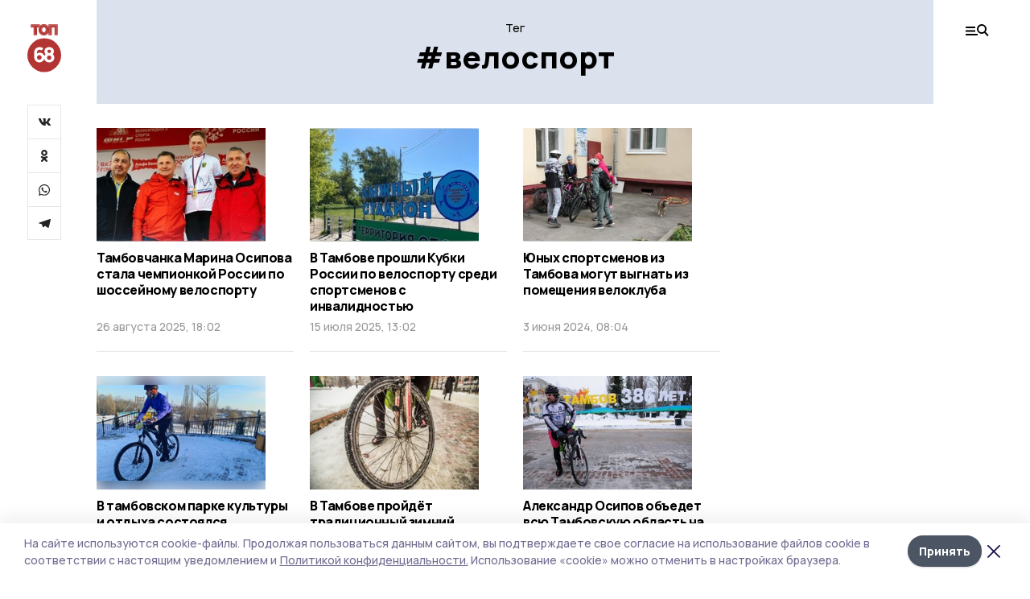

--- FILE ---
content_type: text/html; charset=utf-8
request_url: https://top68.ru/tags/velosport
body_size: 29778
content:
<!doctype html>
<html data-n-head-ssr lang="ru" data-n-head="%7B%22lang%22:%7B%22ssr%22:%22ru%22%7D%7D">
  <head >
    <title>Тег велоспорт | ТОП68</title><meta data-n-head="ssr" charset="utf-8"><meta data-n-head="ssr" data-hid="og:url" property="og:url" content="https://top68.ru/tags/velosport"><meta data-n-head="ssr" data-hid="og:type" property="og:type" content="article"><meta data-n-head="ssr" name="viewport" content="width=1300"><meta data-n-head="ssr" name="yandex-verification" content="433179aaec5d874d"><meta data-n-head="ssr" name="zen-verification" content="6HcbE5hVpiq19dnbuvk9zm26TpFh4oMj89qwwpiXQALfG9ANmKDPsPWjgTklyO3T"><meta data-n-head="ssr" name="google-site-verification" content="8pdyt2MELuhmdvSFi29I0lMPknD-_ek4wyH1EepaaGo"><meta data-n-head="ssr" data-hid="og:title" property="og:title" content="Тег велоспорт | ТОП68"><meta data-n-head="ssr" data-hid="og:description" property="og:description" content="Материалы по тегу  &quot;велоспорт&quot;  на сайте ТОП68"><meta data-n-head="ssr" data-hid="description" name="description" content="Материалы по тегу  &quot;велоспорт&quot;  на сайте ТОП68"><meta data-n-head="ssr" data-hid="keywords" name="keywords" content="новости,тамбов,велоспорт,ТОП68"><link data-n-head="ssr" rel="preconnect" href="https://fonts.gstatic.com"><link data-n-head="ssr" rel="stylesheet" href="https://fonts.googleapis.com/css2?family=Arimo:wght@400;700&amp;family=Inter:wght@400;700&amp;family=Manrope:wght@400;500;600;700;800&amp;family=Montserrat:wght@400;700&amp;display=swap"><link data-n-head="ssr" rel="icon" href="https://api.top68.ru/attachments/2b64d9007a691691324f8e811245a226e11a24b0/store/0e459dedef152001d336c352fd62464ceace04e887ef884b91ae9b90157f/favicon+%282%29.ico"><link data-n-head="ssr" rel="stylesheet" href="https://fonts.googleapis.com/css2?family=Fira+Sans+Extra+Condensed:wght@800&amp;display=swap"><link data-n-head="ssr" rel="canonical" href="https://top68.ru/tags/velosport"><script data-n-head="ssr" src="https://yastatic.net/pcode/adfox/loader.js" crossorigin="anonymous"></script><script data-n-head="ssr" type="application/ld+json">{
              "@context": "https://schema.org",
              "@type": "Organization",
              "name": "ТОП68",
              "url": "https://top68.ru",
              "logo": {
                "@type": "ImageObject",
                "url": "https://api.top68.ru/attachments/b3c720d3c062de824a8c0e65c06c46f79c959e9f/store/933acc668aa1518e773e00c9d8ec9756117c22da5d2f82e639ffba13c4d2/top68.svg"
              }
          }</script><script data-n-head="ssr" type="text/javascript" src="https://vk.com/js/api/openapi.js?168"></script><link rel="preload" href="/_nuxt/2eeaf0c.js" as="script"><link rel="preload" href="/_nuxt/b02d1a6.js" as="script"><link rel="preload" href="/_nuxt/c25e4f1.js" as="script"><link rel="preload" href="/_nuxt/c16a920.js" as="script"><link rel="preload" href="/_nuxt/78cd59f.js" as="script"><style data-vue-ssr-id="54b08540:0 37e98faf:0 53f61d5f:0 5d3964c8:0 527dd3f5:0 164f9dfa:0 0bc78b3e:0 48139846:0 f222a4c6:0 423c4245:0 90d349b0:0 8033b68e:0 cbba6ba4:0 511952ee:0 533f10fc:0 da892aca:0 4b1bea51:0">/*! tailwindcss v2.1.2 | MIT License | https://tailwindcss.com*//*! modern-normalize v1.1.0 | MIT License | https://github.com/sindresorhus/modern-normalize */

/*
Document
========
*/

/**
Use a better box model (opinionated).
*/

*,
::before,
::after {
	box-sizing: border-box;
}

/**
Use a more readable tab size (opinionated).
*/

html {
	-moz-tab-size: 4;
	-o-tab-size: 4;
	   tab-size: 4;
}

/**
1. Correct the line height in all browsers.
2. Prevent adjustments of font size after orientation changes in iOS.
*/

html {
	line-height: 1.15; /* 1 */
	-webkit-text-size-adjust: 100%; /* 2 */
}

/*
Sections
========
*/

/**
Remove the margin in all browsers.
*/

body {
	margin: 0;
}

/**
Improve consistency of default fonts in all browsers. (https://github.com/sindresorhus/modern-normalize/issues/3)
*/

body {
	font-family:
		system-ui,
		-apple-system, /* Firefox supports this but not yet `system-ui` */
		'Segoe UI',
		Roboto,
		Helvetica,
		Arial,
		sans-serif,
		'Apple Color Emoji',
		'Segoe UI Emoji';
}

/*
Grouping content
================
*/

/**
1. Add the correct height in Firefox.
2. Correct the inheritance of border color in Firefox. (https://bugzilla.mozilla.org/show_bug.cgi?id=190655)
*/

hr {
	height: 0; /* 1 */
	color: inherit; /* 2 */
}

/*
Text-level semantics
====================
*/

/**
Add the correct text decoration in Chrome, Edge, and Safari.
*/

abbr[title] {
	-webkit-text-decoration: underline dotted;
	        text-decoration: underline dotted;
}

/**
Add the correct font weight in Edge and Safari.
*/

b,
strong {
	font-weight: bolder;
}

/**
1. Improve consistency of default fonts in all browsers. (https://github.com/sindresorhus/modern-normalize/issues/3)
2. Correct the odd 'em' font sizing in all browsers.
*/

code,
kbd,
samp,
pre {
	font-family:
		ui-monospace,
		SFMono-Regular,
		Consolas,
		'Liberation Mono',
		Menlo,
		monospace; /* 1 */
	font-size: 1em; /* 2 */
}

/**
Add the correct font size in all browsers.
*/

small {
	font-size: 80%;
}

/**
Prevent 'sub' and 'sup' elements from affecting the line height in all browsers.
*/

sub,
sup {
	font-size: 75%;
	line-height: 0;
	position: relative;
	vertical-align: baseline;
}

sub {
	bottom: -0.25em;
}

sup {
	top: -0.5em;
}

/*
Tabular data
============
*/

/**
1. Remove text indentation from table contents in Chrome and Safari. (https://bugs.chromium.org/p/chromium/issues/detail?id=999088, https://bugs.webkit.org/show_bug.cgi?id=201297)
2. Correct table border color inheritance in all Chrome and Safari. (https://bugs.chromium.org/p/chromium/issues/detail?id=935729, https://bugs.webkit.org/show_bug.cgi?id=195016)
*/

table {
	text-indent: 0; /* 1 */
	border-color: inherit; /* 2 */
}

/*
Forms
=====
*/

/**
1. Change the font styles in all browsers.
2. Remove the margin in Firefox and Safari.
*/

button,
input,
optgroup,
select,
textarea {
	font-family: inherit; /* 1 */
	font-size: 100%; /* 1 */
	line-height: 1.15; /* 1 */
	margin: 0; /* 2 */
}

/**
Remove the inheritance of text transform in Edge and Firefox.
1. Remove the inheritance of text transform in Firefox.
*/

button,
select { /* 1 */
	text-transform: none;
}

/**
Correct the inability to style clickable types in iOS and Safari.
*/

button,
[type='button'],
[type='reset'],
[type='submit'] {
	-webkit-appearance: button;
}

/**
Remove the inner border and padding in Firefox.
*/

::-moz-focus-inner {
	border-style: none;
	padding: 0;
}

/**
Restore the focus styles unset by the previous rule.
*/

:-moz-focusring {
	outline: 1px dotted ButtonText;
}

/**
Remove the additional ':invalid' styles in Firefox.
See: https://github.com/mozilla/gecko-dev/blob/2f9eacd9d3d995c937b4251a5557d95d494c9be1/layout/style/res/forms.css#L728-L737
*/

:-moz-ui-invalid {
	box-shadow: none;
}

/**
Remove the padding so developers are not caught out when they zero out 'fieldset' elements in all browsers.
*/

legend {
	padding: 0;
}

/**
Add the correct vertical alignment in Chrome and Firefox.
*/

progress {
	vertical-align: baseline;
}

/**
Correct the cursor style of increment and decrement buttons in Safari.
*/

::-webkit-inner-spin-button,
::-webkit-outer-spin-button {
	height: auto;
}

/**
1. Correct the odd appearance in Chrome and Safari.
2. Correct the outline style in Safari.
*/

[type='search'] {
	-webkit-appearance: textfield; /* 1 */
	outline-offset: -2px; /* 2 */
}

/**
Remove the inner padding in Chrome and Safari on macOS.
*/

::-webkit-search-decoration {
	-webkit-appearance: none;
}

/**
1. Correct the inability to style clickable types in iOS and Safari.
2. Change font properties to 'inherit' in Safari.
*/

::-webkit-file-upload-button {
	-webkit-appearance: button; /* 1 */
	font: inherit; /* 2 */
}

/*
Interactive
===========
*/

/*
Add the correct display in Chrome and Safari.
*/

summary {
	display: list-item;
}/**
 * Manually forked from SUIT CSS Base: https://github.com/suitcss/base
 * A thin layer on top of normalize.css that provides a starting point more
 * suitable for web applications.
 */

/**
 * Removes the default spacing and border for appropriate elements.
 */

blockquote,
dl,
dd,
h1,
h2,
h3,
h4,
h5,
h6,
hr,
figure,
p,
pre {
  margin: 0;
}

button {
  background-color: transparent;
  background-image: none;
}

/**
 * Work around a Firefox/IE bug where the transparent `button` background
 * results in a loss of the default `button` focus styles.
 */

button:focus {
  outline: 1px dotted;
  outline: 5px auto -webkit-focus-ring-color;
}

fieldset {
  margin: 0;
  padding: 0;
}

ol,
ul {
  list-style: none;
  margin: 0;
  padding: 0;
}

/**
 * Tailwind custom reset styles
 */

/**
 * 1. Use the user's configured `sans` font-family (with Tailwind's default
 *    sans-serif font stack as a fallback) as a sane default.
 * 2. Use Tailwind's default "normal" line-height so the user isn't forced
 *    to override it to ensure consistency even when using the default theme.
 */

html {
  font-family: Manrope, sans-serif; /* 1 */
  line-height: 1.5; /* 2 */
}


/**
 * Inherit font-family and line-height from `html` so users can set them as
 * a class directly on the `html` element.
 */

body {
  font-family: inherit;
  line-height: inherit;
}

/**
 * 1. Prevent padding and border from affecting element width.
 *
 *    We used to set this in the html element and inherit from
 *    the parent element for everything else. This caused issues
 *    in shadow-dom-enhanced elements like <details> where the content
 *    is wrapped by a div with box-sizing set to `content-box`.
 *
 *    https://github.com/mozdevs/cssremedy/issues/4
 *
 *
 * 2. Allow adding a border to an element by just adding a border-width.
 *
 *    By default, the way the browser specifies that an element should have no
 *    border is by setting it's border-style to `none` in the user-agent
 *    stylesheet.
 *
 *    In order to easily add borders to elements by just setting the `border-width`
 *    property, we change the default border-style for all elements to `solid`, and
 *    use border-width to hide them instead. This way our `border` utilities only
 *    need to set the `border-width` property instead of the entire `border`
 *    shorthand, making our border utilities much more straightforward to compose.
 *
 *    https://github.com/tailwindcss/tailwindcss/pull/116
 */

*,
::before,
::after {
  box-sizing: border-box; /* 1 */
  border-width: 0; /* 2 */
  border-style: solid; /* 2 */
  border-color: #e5e7eb; /* 2 */
}

/*
 * Ensure horizontal rules are visible by default
 */

hr {
  border-top-width: 1px;
}

/**
 * Undo the `border-style: none` reset that Normalize applies to images so that
 * our `border-{width}` utilities have the expected effect.
 *
 * The Normalize reset is unnecessary for us since we default the border-width
 * to 0 on all elements.
 *
 * https://github.com/tailwindcss/tailwindcss/issues/362
 */

img {
  border-style: solid;
}

textarea {
  resize: vertical;
}

input::-moz-placeholder, textarea::-moz-placeholder {
  opacity: 1;
  color: #9ca3af;
}

input:-ms-input-placeholder, textarea:-ms-input-placeholder {
  opacity: 1;
  color: #9ca3af;
}

input::placeholder,
textarea::placeholder {
  opacity: 1;
  color: #9ca3af;
}

button,
[role="button"] {
  cursor: pointer;
}

table {
  border-collapse: collapse;
}

h1,
h2,
h3,
h4,
h5,
h6 {
  font-size: inherit;
  font-weight: inherit;
}

/**
 * Reset links to optimize for opt-in styling instead of
 * opt-out.
 */

a {
  color: inherit;
  text-decoration: inherit;
}

/**
 * Reset form element properties that are easy to forget to
 * style explicitly so you don't inadvertently introduce
 * styles that deviate from your design system. These styles
 * supplement a partial reset that is already applied by
 * normalize.css.
 */

button,
input,
optgroup,
select,
textarea {
  padding: 0;
  line-height: inherit;
  color: inherit;
}

/**
 * Use the configured 'mono' font family for elements that
 * are expected to be rendered with a monospace font, falling
 * back to the system monospace stack if there is no configured
 * 'mono' font family.
 */

pre,
code,
kbd,
samp {
  font-family: ui-monospace, SFMono-Regular, Menlo, Monaco, Consolas, "Liberation Mono", "Courier New", monospace;
}

/**
 * Make replaced elements `display: block` by default as that's
 * the behavior you want almost all of the time. Inspired by
 * CSS Remedy, with `svg` added as well.
 *
 * https://github.com/mozdevs/cssremedy/issues/14
 */

img,
svg,
video,
canvas,
audio,
iframe,
embed,
object {
  display: block;
  vertical-align: middle;
}

/**
 * Constrain images and videos to the parent width and preserve
 * their intrinsic aspect ratio.
 *
 * https://github.com/mozdevs/cssremedy/issues/14
 */

img,
video {
  max-width: 100%;
  height: auto;
}*{--tw-shadow:0 0 #0000;--tw-ring-inset:var(--tw-empty,/*!*/ /*!*/);--tw-ring-offset-width:0px;--tw-ring-offset-color:#fff;--tw-ring-color:rgba(59, 130, 246, 0.5);--tw-ring-offset-shadow:0 0 #0000;--tw-ring-shadow:0 0 #0000;}.pointer-events-none{pointer-events:none;}.relative{position:relative;}.absolute{position:absolute;}.sticky{position:sticky;}.static{position:static;}.fixed{position:fixed;}.left-0{left:0px;}.top-0{top:0px;}.top-4{top:1rem;}.right-2{right:0.5rem;}.right-4{right:1rem;}.bottom-0{bottom:0px;}.right-8{right:2rem;}.left-auto{left:auto;}.right-0{right:0px;}.left-6{left:1.5rem;}.bottom-6{bottom:1.5rem;}.-right-10{right:-2.5rem;}.-left-10{left:-2.5rem;}.top-14{top:3.5rem;}.top-2{top:0.5rem;}.right-5{right:1.25rem;}.bottom-5{bottom:1.25rem;}.left-2{left:0.5rem;}.bottom-2{bottom:0.5rem;}.-right-6{right:-1.5rem;}.-left-6{left:-1.5rem;}.left-4{left:1rem;}.bottom-4{bottom:1rem;}.right-6{right:1.5rem;}.bottom-8{bottom:2rem;}.top-6{top:1.5rem;}.top-3{top:0.75rem;}.z-50{z-index:50;}.z-10{z-index:10;}.m-4{margin:1rem;}.m-5{margin:1.25rem;}.m-0{margin:0px;}.m-6{margin:1.5rem;}.m-10{margin:2.5rem;}.my-6{margin-top:1.5rem;margin-bottom:1.5rem;}.mx-auto{margin-left:auto;margin-right:auto;}.mx-9{margin-left:2.25rem;margin-right:2.25rem;}.-mx-4{margin-left:-1rem;margin-right:-1rem;}.my-4{margin-top:1rem;margin-bottom:1rem;}.my-2{margin-top:0.5rem;margin-bottom:0.5rem;}.my-0{margin-top:0px;margin-bottom:0px;}.my-8{margin-top:2rem;margin-bottom:2rem;}.mx-5{margin-left:1.25rem;margin-right:1.25rem;}.-mx-8{margin-left:-2rem;margin-right:-2rem;}.mx-4{margin-left:1rem;margin-right:1rem;}.mx-0{margin-left:0px;margin-right:0px;}.mx-3{margin-left:0.75rem;margin-right:0.75rem;}.my-5{margin-top:1.25rem;margin-bottom:1.25rem;}.my-12{margin-top:3rem;margin-bottom:3rem;}.mx-14{margin-left:3.5rem;margin-right:3.5rem;}.-mx-6{margin-left:-1.5rem;margin-right:-1.5rem;}.-mx-11{margin-left:-2.75rem;margin-right:-2.75rem;}.mr-2{margin-right:0.5rem;}.mb-3{margin-bottom:0.75rem;}.mb-2{margin-bottom:0.5rem;}.mt-2{margin-top:0.5rem;}.mb-6{margin-bottom:1.5rem;}.mt-20{margin-top:5rem;}.mb-5{margin-bottom:1.25rem;}.mb-0{margin-bottom:0px;}.mr-4{margin-right:1rem;}.mb-1{margin-bottom:0.25rem;}.mb-10{margin-bottom:2.5rem;}.mb-12{margin-bottom:3rem;}.mr-3{margin-right:0.75rem;}.ml-auto{margin-left:auto;}.-mt-1{margin-top:-0.25rem;}.mr-10{margin-right:2.5rem;}.mb-4{margin-bottom:1rem;}.mb-8{margin-bottom:2rem;}.mt-1{margin-top:0.25rem;}.mt-4{margin-top:1rem;}.mt-6{margin-top:1.5rem;}.mr-5{margin-right:1.25rem;}.mt-8{margin-top:2rem;}.-mr-4{margin-right:-1rem;}.mr-0{margin-right:0px;}.mr-9{margin-right:2.25rem;}.mr-16{margin-right:4rem;}.mt-10{margin-top:2.5rem;}.mr-1{margin-right:0.25rem;}.mr-6{margin-right:1.5rem;}.mt-5{margin-top:1.25rem;}.mt-3{margin-top:0.75rem;}.-mt-6{margin-top:-1.5rem;}.mr-8{margin-right:2rem;}.mb-7{margin-bottom:1.75rem;}.mt-0{margin-top:0px;}.ml-4{margin-left:1rem;}.mb-9{margin-bottom:2.25rem;}.ml-5{margin-left:1.25rem;}.mr-12{margin-right:3rem;}.mr-14{margin-right:3.5rem;}.ml-0{margin-left:0px;}.mt-16{margin-top:4rem;}.ml-10{margin-left:2.5rem;}.ml-12{margin-left:3rem;}.-ml-4{margin-left:-1rem;}.block{display:block;}.inline-block{display:inline-block;}.flex{display:flex;}.table{display:table;}.\!table{display:table !important;}.grid{display:grid;}.hidden{display:none;}.h-0{height:0px;}.h-full{height:100%;}.h-auto{height:auto;}.h-12{height:3rem;}.h-screen{height:100vh;}.w-full{width:100%;}.w-auto{width:auto;}.w-16{width:4rem;}.w-1\/4{width:25%;}.w-3\/4{width:75%;}.w-1\/2{width:50%;}.min-w-full{min-width:100%;}.max-w-full{max-width:100%;}.flex-shrink-0{flex-shrink:0;}.flex-grow-0{flex-grow:0;}.border-collapse{border-collapse:collapse;}.transform{--tw-translate-x:0;--tw-translate-y:0;--tw-rotate:0;--tw-skew-x:0;--tw-skew-y:0;--tw-scale-x:1;--tw-scale-y:1;transform:translateX(var(--tw-translate-x)) translateY(var(--tw-translate-y)) rotate(var(--tw-rotate)) skewX(var(--tw-skew-x)) skewY(var(--tw-skew-y)) scaleX(var(--tw-scale-x)) scaleY(var(--tw-scale-y));}.cursor-pointer{cursor:pointer;}.appearance-none{-webkit-appearance:none;-moz-appearance:none;appearance:none;}.grid-cols-3{grid-template-columns:repeat(3, minmax(0, 1fr));}.grid-cols-1{grid-template-columns:repeat(1, minmax(0, 1fr));}.grid-cols-2{grid-template-columns:repeat(2, minmax(0, 1fr));}.grid-cols-4{grid-template-columns:repeat(4, minmax(0, 1fr));}.flex-col{flex-direction:column;}.flex-wrap{flex-wrap:wrap;}.flex-nowrap{flex-wrap:nowrap;}.items-center{align-items:center;}.items-end{align-items:flex-end;}.justify-between{justify-content:space-between;}.justify-center{justify-content:center;}.justify-end{justify-content:flex-end;}.gap-3{gap:0.75rem;}.gap-10{gap:2.5rem;}.gap-5{gap:1.25rem;}.gap-6{gap:1.5rem;}.gap-14{gap:3.5rem;}.gap-4{gap:1rem;}.gap-2{gap:0.5rem;}.gap-16{gap:4rem;}.gap-9{gap:2.25rem;}.gap-8{gap:2rem;}.gap-12{gap:3rem;}.gap-1{gap:0.25rem;}.gap-7{gap:1.75rem;}.overflow-hidden{overflow:hidden;}.overflow-auto{overflow:auto;}.overflow-visible{overflow:visible;}.whitespace-nowrap{white-space:nowrap;}.break-all{word-break:break-all;}.rounded-none{border-radius:0px;}.rounded-full{border-radius:9999px;}.rounded{border-radius:0.25rem;}.rounded-lg{border-radius:0.5rem;}.rounded-2xl{border-radius:1rem;}.rounded-3xl{border-radius:1.5rem;}.border{border-width:1px;}.border-4{border-width:4px;}.border-b{border-bottom-width:1px;}.border-t{border-top-width:1px;}.border-none{border-style:none;}.border-dashed{border-style:dashed;}.border-black{--tw-border-opacity:1;border-color:rgba(0, 0, 0, var(--tw-border-opacity));}.border-blue-500{--tw-border-opacity:1;border-color:rgba(59, 130, 246, var(--tw-border-opacity));}.bg-gray-200{--tw-bg-opacity:1;background-color:rgba(229, 231, 235, var(--tw-bg-opacity));}.bg-white{--tw-bg-opacity:1;background-color:rgba(255, 255, 255, var(--tw-bg-opacity));}.bg-gray-100{--tw-bg-opacity:1;background-color:rgba(243, 244, 246, var(--tw-bg-opacity));}.bg-black{--tw-bg-opacity:1;background-color:rgba(0, 0, 0, var(--tw-bg-opacity));}.bg-gray-600{--tw-bg-opacity:1;background-color:rgba(75, 85, 99, var(--tw-bg-opacity));}.bg-gray-50{--tw-bg-opacity:1;background-color:rgba(249, 250, 251, var(--tw-bg-opacity));}.bg-transparent{background-color:transparent;}.bg-cover{background-size:cover;}.bg-center{background-position:center;}.bg-top{background-position:top;}.bg-no-repeat{background-repeat:no-repeat;}.object-contain{-o-object-fit:contain;object-fit:contain;}.object-cover{-o-object-fit:cover;object-fit:cover;}.object-center{-o-object-position:center;object-position:center;}.p-6{padding:1.5rem;}.p-4{padding:1rem;}.p-2{padding:0.5rem;}.p-3{padding:0.75rem;}.p-8{padding:2rem;}.p-0{padding:0px;}.p-5{padding:1.25rem;}.p-11{padding:2.75rem;}.py-5{padding-top:1.25rem;padding-bottom:1.25rem;}.px-0{padding-left:0px;padding-right:0px;}.px-4{padding-left:1rem;padding-right:1rem;}.py-1{padding-top:0.25rem;padding-bottom:0.25rem;}.px-20{padding-left:5rem;padding-right:5rem;}.px-5{padding-left:1.25rem;padding-right:1.25rem;}.py-4{padding-top:1rem;padding-bottom:1rem;}.px-6{padding-left:1.5rem;padding-right:1.5rem;}.py-3{padding-top:0.75rem;padding-bottom:0.75rem;}.py-6{padding-top:1.5rem;padding-bottom:1.5rem;}.px-2{padding-left:0.5rem;padding-right:0.5rem;}.py-2{padding-top:0.5rem;padding-bottom:0.5rem;}.px-3{padding-left:0.75rem;padding-right:0.75rem;}.px-8{padding-left:2rem;padding-right:2rem;}.px-7{padding-left:1.75rem;padding-right:1.75rem;}.px-12{padding-left:3rem;padding-right:3rem;}.pt-2{padding-top:0.5rem;}.pb-3{padding-bottom:0.75rem;}.pt-3{padding-top:0.75rem;}.pb-5{padding-bottom:1.25rem;}.pb-6{padding-bottom:1.5rem;}.pt-4{padding-top:1rem;}.pb-2{padding-bottom:0.5rem;}.pt-6{padding-top:1.5rem;}.pl-4{padding-left:1rem;}.pb-12{padding-bottom:3rem;}.pl-12{padding-left:3rem;}.pr-4{padding-right:1rem;}.pb-1{padding-bottom:0.25rem;}.pb-0{padding-bottom:0px;}.pb-7{padding-bottom:1.75rem;}.pb-4{padding-bottom:1rem;}.pr-6{padding-right:1.5rem;}.pb-8{padding-bottom:2rem;}.pt-5{padding-top:1.25rem;}.pt-0{padding-top:0px;}.pb-10{padding-bottom:2.5rem;}.pt-8{padding-top:2rem;}.pl-8{padding-left:2rem;}.pt-1{padding-top:0.25rem;}.pl-3{padding-left:0.75rem;}.pl-6{padding-left:1.5rem;}.text-center{text-align:center;}.text-left{text-align:left;}.font-sans{font-family:Manrope, sans-serif;}.font-serif{font-family:ui-serif, Georgia, Cambria, "Times New Roman", Times, serif;}.text-xs{font-size:11px;}.text-base{font-size:14px;}.text-2xl{font-size:22px;}.text-lg{font-size:16px;}.text-3xl{font-size:28px;}.text-xl{font-size:18px;}.text-sm{font-size:12px;}.text-4xl{font-size:38px;}.font-bold{font-weight:800;}.font-semibold{font-weight:600;}.font-medium{font-weight:500;}.font-normal{font-weight:500;}.leading-tight{line-height:1.16;}.leading-none{line-height:1;}.leading-relaxed{line-height:1.55;}.leading-6{line-height:1.5rem;}.leading-normal{line-height:1.29;}.tracking-tight{letter-spacing:-0.025em;}.text-black{--tw-text-opacity:1;color:rgba(0, 0, 0, var(--tw-text-opacity));}.text-white{--tw-text-opacity:1;color:rgba(255, 255, 255, var(--tw-text-opacity));}.text-blue-500{--tw-text-opacity:1;color:rgba(59, 130, 246, var(--tw-text-opacity));}.text-gray-600{--tw-text-opacity:1;color:rgba(75, 85, 99, var(--tw-text-opacity));}.underline{text-decoration:underline;}.placeholder-black::-moz-placeholder{--tw-placeholder-opacity:1;color:rgba(0, 0, 0, var(--tw-placeholder-opacity));}.placeholder-black:-ms-input-placeholder{--tw-placeholder-opacity:1;color:rgba(0, 0, 0, var(--tw-placeholder-opacity));}.placeholder-black::placeholder{--tw-placeholder-opacity:1;color:rgba(0, 0, 0, var(--tw-placeholder-opacity));}.opacity-40{opacity:0.4;}.opacity-25{opacity:0.25;}.opacity-100{opacity:1;}.opacity-50{opacity:0.5;}.opacity-0{opacity:0;}.opacity-60{opacity:0.6;}.opacity-90{opacity:0.9;}.opacity-70{opacity:0.7;}.opacity-30{opacity:0.3;}.shadow-none{--tw-shadow:0 0 #0000;box-shadow:var(--tw-ring-offset-shadow, 0 0 #0000), var(--tw-ring-shadow, 0 0 #0000), var(--tw-shadow);}.shadow{--tw-shadow:0 1px 3px 0 rgba(0, 0, 0, 0.1), 0 1px 2px 0 rgba(0, 0, 0, 0.06);box-shadow:var(--tw-ring-offset-shadow, 0 0 #0000), var(--tw-ring-shadow, 0 0 #0000), var(--tw-shadow);}.shadow-xl{--tw-shadow:0 20px 25px -5px rgba(0, 0, 0, 0.1), 0 10px 10px -5px rgba(0, 0, 0, 0.04);box-shadow:var(--tw-ring-offset-shadow, 0 0 #0000), var(--tw-ring-shadow, 0 0 #0000), var(--tw-shadow);}.shadow-2xl{--tw-shadow:0 25px 50px -12px rgba(0, 0, 0, 0.25);box-shadow:var(--tw-ring-offset-shadow, 0 0 #0000), var(--tw-ring-shadow, 0 0 #0000), var(--tw-shadow);}.outline-none{outline:2px solid transparent;outline-offset:2px;}.filter{--tw-blur:var(--tw-empty,/*!*/ /*!*/);--tw-brightness:var(--tw-empty,/*!*/ /*!*/);--tw-contrast:var(--tw-empty,/*!*/ /*!*/);--tw-grayscale:var(--tw-empty,/*!*/ /*!*/);--tw-hue-rotate:var(--tw-empty,/*!*/ /*!*/);--tw-invert:var(--tw-empty,/*!*/ /*!*/);--tw-saturate:var(--tw-empty,/*!*/ /*!*/);--tw-sepia:var(--tw-empty,/*!*/ /*!*/);--tw-drop-shadow:var(--tw-empty,/*!*/ /*!*/);filter:var(--tw-blur) var(--tw-brightness) var(--tw-contrast) var(--tw-grayscale) var(--tw-hue-rotate) var(--tw-invert) var(--tw-saturate) var(--tw-sepia) var(--tw-drop-shadow);}.blur{--tw-blur:blur(8px);}.transition{transition-property:background-color, border-color, color, fill, stroke, opacity, box-shadow, transform, filter, -webkit-backdrop-filter;transition-property:background-color, border-color, color, fill, stroke, opacity, box-shadow, transform, filter, backdrop-filter;transition-property:background-color, border-color, color, fill, stroke, opacity, box-shadow, transform, filter, backdrop-filter, -webkit-backdrop-filter;transition-timing-function:cubic-bezier(0.4, 0, 0.2, 1);transition-duration:150ms;}.transition-opacity{transition-property:opacity;transition-timing-function:cubic-bezier(0.4, 0, 0.2, 1);transition-duration:150ms;}.duration-300{transition-duration:300ms;}.duration-200{transition-duration:200ms;}.hover\:bg-gray-50:hover{--tw-bg-opacity:1;background-color:rgba(249, 250, 251, var(--tw-bg-opacity));}.hover\:bg-white:hover{--tw-bg-opacity:1;background-color:rgba(255, 255, 255, var(--tw-bg-opacity));}.hover\:underline:hover{text-decoration:underline;}.hover\:opacity-80:hover{opacity:0.8;}.hover\:opacity-100:hover{opacity:1;}
.bg-img{position:relative;height:0px;--tw-bg-opacity:1;background-color:rgba(229, 231, 235, var(--tw-bg-opacity));background-size:cover;padding-bottom:67%}.bg-img img{position:absolute;height:100%;width:100%;-o-object-fit:cover;object-fit:cover}.cm-button{cursor:pointer;padding:0.75rem;font-weight:800;--tw-text-opacity:1;color:rgba(255, 255, 255, var(--tw-text-opacity));background:#6a95bc}.cm-button.__lg{padding-left:1.5rem;font-size:20px}.cm-title{margin-bottom:0.5rem;font-weight:800;letter-spacing:-0.025em;font-size:20px}.cm-subtitle{margin-bottom:0.75rem;font-weight:800;letter-spacing:-0.025em;font-size:20px}.cm-lead{margin-bottom:1rem;font-size:16px;letter-spacing:-0.025em}.cm-meta{margin-bottom:1rem}.cm-meta a, .cm-meta span{margin-right:0.75rem}.cm-meta a:last-child, .cm-meta span:last-child{opacity:0.5}body:not(.desktop) .mobile-cols{display:grid;gap:0.5rem;grid-template-columns:28px 1fr}body.desktop .cm-title{margin-bottom:1.25rem;font-size:38px;line-height:1.16}body.desktop .cm-subtitle{font-size:28px}body.desktop .cm-lead{margin-bottom:2rem;font-size:22px}body.desktop .cm-button.__lg{padding-left:1.75rem;font-size:28px}body.desktop div.cols.section{display:grid;grid-template-columns:775px 240px;gap:25px}body.desktop div.cols.section.mb-0{margin-bottom:0px}body.desktop section.cols{display:grid;grid-template-columns:775px 240px;gap:25px}body.desktop section.cols.mb-0{margin-bottom:0px}.f-label{margin-bottom:1.5rem;display:block}.f-title{margin-bottom:0.5rem;font-size:16px;font-weight:400}.f-input{display:block;width:100%;-webkit-appearance:none;-moz-appearance:none;appearance:none;border-radius:0px;padding-left:1.25rem;padding-right:1.25rem;padding-top:1rem;padding-bottom:1rem;font-size:16px;background:#eeeef1;font-weight:700}.f-input[type=email]{color:#5681a8}select.f-input{background:#eeeef1 calc(100% - 20px) 50% url([data-uri]) no-repeat}.f-checkbox, .f-radio{cursor:pointer;-webkit-appearance:none;-moz-appearance:none;appearance:none;border-radius:0px}.f-checkbox,.f-radio{width:20px;height:20px;flex:0 0 auto;background:url([data-uri])}.f-checkbox.__active,.f-checkbox:checked,.f-radio.__active,.f-radio:checked{background:url([data-uri])}.f-radio{background:url([data-uri])}.f-radio.__active,.f-radio:checked{background:url([data-uri])}.f-checkbox-label, .f-radio-label{margin-bottom:1.5rem;display:flex;align-items:center}.f-checkbox-title, .f-radio-title{margin-left:1rem;font-size:16px}body.desktop .f-title{margin-bottom:1rem;font-size:18px}body.desktop .f-checkbox-title, body.desktop .f-input, body.desktop .f-radio-title{font-size:18px}.fade-enter, .fade-leave-to{opacity:0}.fade-enter-active,.fade-leave-active{transition:opacity .2s ease}.fade-up-enter-active,.fade-up-leave-active{transition:all .35s}.fade-up-enter, .fade-up-leave-to{opacity:0}.fade-up-enter,.fade-up-leave-to{transform:translateY(-20px)}html{font-size:14px;font-weight:500;line-height:1.29;--block-width:700px;--active-color:#dce2ed}html.locked{overflow:hidden}ul{margin-left:2rem;list-style-type:disc}ol{margin-left:2rem;list-style-type:decimal}.container{padding-left:1rem;padding-right:1rem}iframe, img, video{max-width:100%}[lazy=error]{background-position:50%!important;background-size:60px!important;background-repeat:no-repeat!important}body.desktop .container{margin-left:auto;margin-right:auto;padding-left:0px;padding-right:0px;width:1220px}body.desktop [lazy=error]{background-size:80px!important}
.nuxt-progress{position:fixed;top:0;left:0;right:0;height:2px;width:0;opacity:1;transition:width .1s,opacity .4s;background-color:var(--active-color);z-index:999999}.nuxt-progress.nuxt-progress-notransition{transition:none}.nuxt-progress-failed{background-color:red}
.page[data-v-be8820c2]{min-height:100vh}.top-banner[data-v-be8820c2]{margin-left:auto;margin-right:auto;width:300px}body.desktop .top-banner[data-v-be8820c2]{width:1250px}body.desktop .page[data-v-be8820c2]{display:grid;grid-template-columns:50px 1040px 50px;gap:40px}body.desktop .page.__local[data-v-be8820c2]{grid-template-columns:100px 1040px 50px;width:1270px}body.desktop .page.__local .logo[data-v-be8820c2]{width:100%}body.desktop .logo-container[data-v-be8820c2], body.desktop .menu-trigger[data-v-be8820c2]{position:sticky}body.desktop .logo-container[data-v-be8820c2],body.desktop .menu-trigger[data-v-be8820c2]{top:30px;margin-top:30px}body.desktop .logo[data-v-be8820c2]{margin-left:auto;margin-right:auto;display:block;width:42px;margin-bottom:40px}
.bnr[data-v-79f9e22a]{margin-left:auto;margin-right:auto;width:300px}.bnr[data-v-79f9e22a]:not(:empty){margin-bottom:1rem}.bnr-container.mb-0 .bnr[data-v-79f9e22a]{margin-bottom:0}body.desktop .bnr[data-v-79f9e22a]{width:auto}
.lightning[data-v-92ba7552]{display:block;padding-top:0.5rem;padding-bottom:0.75rem;text-align:center;background:var(--active-color)}.rubric[data-v-92ba7552]{font-size:11px}.title[data-v-92ba7552]{margin-left:auto;margin-right:auto;font-weight:800;line-height:1.16;max-width:80%}body.desktop .lightning[data-v-92ba7552]{padding-top:0.75rem;padding-bottom:1.25rem}body.desktop .rubric[data-v-92ba7552]{font-size:14px}body.desktop .title[data-v-92ba7552]{font-size:22px;max-width:500px}
a[data-v-2a55e268]{display:inline-block}img[data-v-2a55e268]{width:28px}img.__local[data-v-2a55e268]{width:auto;max-height:50px}body.desktop img[data-v-2a55e268]{width:auto}body.desktop img.__local[data-v-2a55e268]{width:100%}
.share[data-v-4d069d78]{margin-left:auto;margin-right:auto;width:42px}a[data-v-4d069d78]{display:block;cursor:pointer;border-width:1px;background-position:center;background-repeat:no-repeat;border-bottom-width:0;height:42px}a[data-v-4d069d78]:last-child{border-bottom-width:1px}.vk[data-v-4d069d78]{background-image:url(/_nuxt/img/vk.a3fc87d.svg)}.fb[data-v-4d069d78]{background-image:url([data-uri])}.ok[data-v-4d069d78]{background-image:url(/_nuxt/img/ok.480e53f.svg)}.wa[data-v-4d069d78]{background-image:url(/_nuxt/img/wa.f2f254d.svg)}.tg[data-v-4d069d78]{background-image:url([data-uri])}.share.__dark a[data-v-4d069d78]{border-color:#828282}.share.__dark .vk[data-v-4d069d78]{background-image:url(/_nuxt/img/vk-white.dc41d20.svg)}.share.__dark .fb[data-v-4d069d78]{background-image:url([data-uri])}.share.__dark .ok[data-v-4d069d78]{background-image:url(/_nuxt/img/ok-white.c2036d3.svg)}.share.__dark .wa[data-v-4d069d78]{background-image:url(/_nuxt/img/wa-white.e567518.svg)}.share.__dark .tg[data-v-4d069d78]{background-image:url([data-uri])}.share.__top-matter-mobile[data-v-4d069d78]{width:32px}.share.__top-matter-mobile a[data-v-4d069d78]{height:36px}
body.desktop .h1[data-v-55b6a0ab]{margin-top:2.5rem}
.top[data-v-af3cb180]{text-align:center;background:var(--active-color);padding:26px 0 40px;margin-bottom:30px}.top.__red[data-v-af3cb180]{background:#eddcdf}.top.__blue[data-v-af3cb180]{background:#dce2ed}.top.__black[data-v-af3cb180]{--tw-text-opacity:1;color:rgba(255, 255, 255, var(--tw-text-opacity));background:#393939}.top.__image[data-v-af3cb180]{--tw-text-opacity:1;color:rgba(255, 255, 255, var(--tw-text-opacity))}.meta span[data-v-af3cb180]:not(:last-child):after{content:" • "}.title[data-v-af3cb180]{margin-left:auto;margin-right:auto;margin-top:0.5rem;font-size:38px;font-weight:800;line-height:1;width:610px}.text[data-v-af3cb180]{margin-left:auto;margin-right:auto;margin-top:1.5rem;font-size:16px;font-weight:600;width:500px}.text[data-v-af3cb180]:empty{display:none}.dd[data-v-af3cb180]{margin-left:auto;margin-right:auto;margin-top:2rem;max-width:775px}
body.desktop .matters[data-v-e1ad0c0a]{display:grid;grid-template-columns:repeat(3, minmax(0, 1fr));gap:30px 20px}
.item[data-v-632ba74c]{display:flex;flex-direction:column;justify-content:space-between;border-bottom-width:1px;padding-bottom:1.5rem}.img[data-v-632ba74c]{margin-bottom:0.75rem;width:210px}.title[data-v-632ba74c]{margin-bottom:0.5rem;font-size:16px;font-weight:800;letter-spacing:-0.025em}.title.__lg[data-v-632ba74c]{line-height:1.16;font-size:22px}.date[data-v-632ba74c]{opacity:0.4}.author[data-v-632ba74c]{margin-top:0.5rem;display:grid;gap:12px;grid-template-columns:48px 1fr}.author .avatar[data-v-632ba74c]{border-radius:9999px;--tw-bg-opacity:1;background-color:rgba(243, 244, 246, var(--tw-bg-opacity));height:48px}.author .name[data-v-632ba74c]{font-size:16px;font-weight:800}.author .job[data-v-632ba74c]{line-height:1.16}
.blur-img-container[data-v-1da254d6]{position:relative;height:0px;overflow:hidden;--tw-bg-opacity:1;background-color:rgba(229, 231, 235, var(--tw-bg-opacity));background-position:center;background-repeat:no-repeat;padding-bottom:67%;background-size:70px;background-image:url(/image-plug.svg)}.blur-img-blur[data-v-1da254d6]{position:absolute;left:0px;top:0px;height:100%;width:100%;background-size:cover;background-position:center;filter:blur(10px)}.blur-img-img[data-v-1da254d6]{position:absolute;left:0px;top:0px;height:100%;width:100%;-o-object-fit:contain;object-fit:contain;-o-object-position:center;object-position:center}
.component[data-v-5fd10323]{margin-top:1.5rem;margin-bottom:1.5rem;display:flex;height:3rem;align-items:center;justify-content:center}@keyframes rotate-data-v-5fd10323{0%{transform:rotate(0)}to{transform:rotate(1turn)}}.component span[data-v-5fd10323]{height:100%;width:4rem;background:no-repeat url(/_nuxt/img/loading.dd38236.svg) 50%/contain;animation:rotate-data-v-5fd10323 .8s infinite}
.no-results[data-v-ee8e452e]{margin-bottom:1.5rem;font-size:22px;font-weight:800;line-height:1;opacity:0.5}body.desktop .no-results[data-v-ee8e452e]{font-size:32px;width:540px}
.menu-trigger[data-v-56fec8e9]{cursor:pointer;--tw-bg-opacity:1;background-color:rgba(0, 0, 0, var(--tw-bg-opacity));width:29px;height:15px;-webkit-mask:url(/_nuxt/img/menu-trigger.cfeb88d.svg);mask:url(/_nuxt/img/menu-trigger.cfeb88d.svg)}.menu-trigger.__dark[data-v-56fec8e9]{--tw-bg-opacity:1;background-color:rgba(255, 255, 255, var(--tw-bg-opacity))}
.title[data-v-7cb013cc]{margin-bottom:0.5rem;font-weight:800;font-size:20px}.footer[data-v-7cb013cc]{margin-top:1.5rem;font-size:12px;--tw-text-opacity:1;color:rgba(255, 255, 255, var(--tw-text-opacity));background:#242424;padding:35px 30px 50px 50px}.contacts[data-v-7cb013cc]{margin-bottom:1rem;display:flex;flex-wrap:wrap;justify-content:space-between;gap:1.5rem}.contacts-col[data-v-7cb013cc]{width:calc(50% - 1.5rem)}.contacts-col[data-v-7cb013cc] p{margin-bottom:1rem}.cols[data-v-7cb013cc]{display:grid;grid-template-columns:repeat(2, minmax(0, 1fr));gap:1.5rem}.text[data-v-7cb013cc]{margin-top:2.5rem;margin-bottom:1rem;opacity:0.5}body.desktop .footer[data-v-7cb013cc]{margin-top:2.5rem;font-size:14px;padding:40px 0 80px}body.desktop .content[data-v-7cb013cc]{margin-left:auto;margin-right:auto;display:grid;grid-template-columns:50px 1fr;gap:40px;width:1200px}body.desktop .leftcol[data-v-7cb013cc]{display:flex;flex-direction:column;justify-content:space-between}body.desktop .rightcol[data-v-7cb013cc]{display:grid;gap:1.5rem;grid-template-columns:510px 1fr}body.desktop .cols[data-v-7cb013cc]{grid-template-columns:repeat(3, minmax(0, 1fr))}body.desktop .cols.__1[data-v-7cb013cc], body.desktop .cols.__2[data-v-7cb013cc]{grid-template-columns:repeat(2, minmax(0, 1fr))}</style>
  </head>
  <body class="desktop" data-n-head="%7B%22class%22:%7B%22ssr%22:%22desktop%22%7D%7D">
    <div data-server-rendered="true" id="__nuxt"><!----><div id="__layout"><div data-v-be8820c2><div class="bnr-container top-banner mb-0" data-v-79f9e22a data-v-be8820c2><div title="1250_250_topline" class="adfox-bnr bnr" data-v-79f9e22a></div></div><!----><!----><!----><div class="page container" data-v-be8820c2><div data-v-be8820c2><div class="logo-container" data-v-be8820c2><a href="/" class="logo nuxt-link-active" data-v-2a55e268 data-v-be8820c2><img src="https://api.top68.ru/attachments/b3c720d3c062de824a8c0e65c06c46f79c959e9f/store/933acc668aa1518e773e00c9d8ec9756117c22da5d2f82e639ffba13c4d2/top68.svg" alt="РИА «ТОП68» - новости Тамбова и области" data-v-2a55e268></a><div class="share" data-v-4d069d78 data-v-be8820c2><a class="vk" data-v-4d069d78></a><a class="ok" data-v-4d069d78></a><a class="wa" data-v-4d069d78></a><a class="tg" data-v-4d069d78></a></div></div></div><div data-v-be8820c2><div data-v-55b6a0ab data-v-be8820c2><div class="top" data-v-af3cb180 data-v-55b6a0ab><div class="meta" data-v-af3cb180><span data-v-af3cb180>Тег</span><!----></div><h1 class="title" data-v-af3cb180>#велоспорт</h1><div class="text" data-v-af3cb180></div><!----></div><section class="cols mobile-cols" data-v-55b6a0ab><!----><div data-v-55b6a0ab><div class="matters" data-v-e1ad0c0a data-v-55b6a0ab><a href="/news/sport/2025-08-26/tambovchanka-marina-osipova-stala-chempionkoy-rossii-po-shosseynomu-velosportu-294920" target="_blank" class="item" data-v-632ba74c data-v-e1ad0c0a><div data-v-632ba74c><div class="img" data-v-632ba74c><div class="blur-img-container" data-v-1da254d6 data-v-632ba74c><div class="blur-img-blur" data-v-1da254d6></div><img alt="Тамбовчанка Марина Осипова стала чемпионкой России по шоссейному велоспорту" src="/plug-gray-img.svg" class="blur-img-img" data-v-1da254d6></div></div><div class="title" data-v-632ba74c>Тамбовчанка Марина Осипова стала чемпионкой России по шоссейному велоспорту</div></div><div data-v-632ba74c><div class="date" data-v-632ba74c>26 августа 2025, 18:02</div><!----></div></a><a href="/news/sport/2025-07-15/v-tambove-proshli-kubki-rossii-po-velosportu-sredi-sportsmenov-s-invalidnostyu-289582" target="_blank" class="item" data-v-632ba74c data-v-e1ad0c0a><div data-v-632ba74c><div class="img" data-v-632ba74c><div class="blur-img-container" data-v-1da254d6 data-v-632ba74c><div class="blur-img-blur" data-v-1da254d6></div><img alt="В Тамбове прошли Кубки России по велоспорту среди спортсменов с инвалидностью" src="/plug-gray-img.svg" class="blur-img-img" data-v-1da254d6></div></div><div class="title" data-v-632ba74c>В Тамбове прошли Кубки России по велоспорту среди спортсменов с инвалидностью</div></div><div data-v-632ba74c><div class="date" data-v-632ba74c>15 июля 2025, 13:02</div><!----></div></a><a href="/news/society/2024-06-03/yunyh-sportsmenov-iz-tambova-mogut-vygnat-iz-pomescheniya-velokluba-236364" target="_blank" class="item" data-v-632ba74c data-v-e1ad0c0a><div data-v-632ba74c><div class="img" data-v-632ba74c><div class="blur-img-container" data-v-1da254d6 data-v-632ba74c><div class="blur-img-blur" data-v-1da254d6></div><img alt="Юных спортсменов из Тамбова могут выгнать из помещения велоклуба" src="/plug-gray-img.svg" class="blur-img-img" data-v-1da254d6></div></div><div class="title" data-v-632ba74c>Юных спортсменов из Тамбова могут выгнать из помещения велоклуба</div></div><div data-v-632ba74c><div class="date" data-v-632ba74c>3 июня 2024, 08:04</div><!----></div></a><a href="/news/sport/2023-01-08/v-tambovskom-parke-kultury-i-otdyha-sostoyalsya-rozhdestvenskiy-velokross-146016" target="_blank" class="item" data-v-632ba74c data-v-e1ad0c0a><div data-v-632ba74c><div class="img" data-v-632ba74c><div class="blur-img-container" data-v-1da254d6 data-v-632ba74c><div class="blur-img-blur" data-v-1da254d6></div><img alt="В тамбовском парке культуры и отдыха состоялся рождественский велокросс" src="/plug-gray-img.svg" class="blur-img-img" data-v-1da254d6></div></div><div class="title" data-v-632ba74c>В тамбовском парке культуры и отдыха состоялся рождественский велокросс</div></div><div data-v-632ba74c><div class="date" data-v-632ba74c>8 января 2023, 18:06</div><!----></div></a><a href="/news/sport/2023-01-07/v-tambove-proydyot-traditsionnyy-zimniy-velokross-145996" target="_blank" class="item" data-v-632ba74c data-v-e1ad0c0a><div data-v-632ba74c><div class="img" data-v-632ba74c><div class="blur-img-container" data-v-1da254d6 data-v-632ba74c><div class="blur-img-blur" data-v-1da254d6></div><img alt="В Тамбове пройдёт традиционный зимний велокросс" src="/plug-gray-img.svg" class="blur-img-img" data-v-1da254d6></div></div><div class="title" data-v-632ba74c>В Тамбове пройдёт традиционный зимний велокросс</div></div><div data-v-632ba74c><div class="date" data-v-632ba74c>7 января 2023, 17:03</div><!----></div></a><a href="/news/sport/2022-11-21/aleksandr-osipov-ob-edet-vsyu-tambovskuyu-oblast-na-velosipede-143478" target="_blank" class="item" data-v-632ba74c data-v-e1ad0c0a><div data-v-632ba74c><div class="img" data-v-632ba74c><div class="blur-img-container" data-v-1da254d6 data-v-632ba74c><div class="blur-img-blur" data-v-1da254d6></div><img alt="Александр Осипов объедет всю Тамбовскую область на велосипеде" src="/plug-gray-img.svg" class="blur-img-img" data-v-1da254d6></div></div><div class="title" data-v-632ba74c>Александр Осипов объедет всю Тамбовскую область на велосипеде</div></div><div data-v-632ba74c><div class="date" data-v-632ba74c>21 ноября 2022, 11:59</div><!----></div></a><a href="/news/society/2022-02-27/italyanskie-velosportsmeny-prislali-v-podarok-professionalnuyu-formu-dlya-detey-iz-kirsanova-128371" target="_blank" class="item" data-v-632ba74c data-v-e1ad0c0a><div data-v-632ba74c><div class="img" data-v-632ba74c><div class="blur-img-container" data-v-1da254d6 data-v-632ba74c><div class="blur-img-blur" data-v-1da254d6></div><img alt="Итальянские велоспортсмены прислали в подарок профессиональную форму для детей из Кирсанова" src="/plug-gray-img.svg" class="blur-img-img" data-v-1da254d6></div></div><div class="title" data-v-632ba74c>Итальянские велоспортсмены прислали в подарок профессиональную форму для детей из Кирсанова</div></div><div data-v-632ba74c><div class="date" data-v-632ba74c>27 февраля 2022, 09:01</div><!----></div></a></div></div><div data-v-55b6a0ab><div class="bnr-container" data-v-79f9e22a><div title="240_400_all" class="adfox-bnr bnr" data-v-79f9e22a></div></div><!----><!----></div></section><div class="component" style="display:none;" data-v-5fd10323 data-v-55b6a0ab><span data-v-5fd10323></span></div><div class="no-results" style="display:none;" data-v-ee8e452e data-v-55b6a0ab>По вашему запросу ничего не найдено, попробуйте задать новый запрос</div><div class="inf" data-v-55b6a0ab></div></div></div><div data-v-be8820c2><div class="menu-trigger menu-trigger" data-v-56fec8e9 data-v-be8820c2></div></div></div><div data-v-7cb013cc data-v-be8820c2><!----><div class="footer" data-v-7cb013cc><div class="content" data-v-7cb013cc><div class="leftcol" data-v-7cb013cc><img src="https://api.top68.ru/attachments/b3c720d3c062de824a8c0e65c06c46f79c959e9f/store/933acc668aa1518e773e00c9d8ec9756117c22da5d2f82e639ffba13c4d2/top68.svg" alt="logo" data-v-7cb013cc><img src="/_nuxt/img/18.e45026d.svg" alt="logo_svg" data-v-7cb013cc></div><div class="rightcol" data-v-7cb013cc><div data-v-7cb013cc><div class="contacts" data-v-7cb013cc><div class="contacts-col" data-v-7cb013cc><div class="title" data-v-7cb013cc>РИА «ТОП68» - новости Тамбова и области</div><div data-v-7cb013cc><p><strong>Учредитель и издатель </strong></p>
<p><a title="ООО &laquo;Издательский дом &laquo;Тамбов&raquo;" href="https://idtambov.ru" target="_blank" rel="noopener">ООО &laquo;Издательский дом &laquo;Тамбов&raquo;</a></p>
<p><strong>Главный редактор<br /></strong></p>
<p>Федорова Т.В.</p>
<p><strong>Адрес редакции</strong></p>
<p>392000, Тамбовская обл., г.Тамбов, ш. Моршанское, д. 14а</p>
<p><strong>Номер телефона редакции<br /></strong></p>
<p>8 (4752) 45-05-76</p>
<p><strong>Эл. почта редакции </strong></p>
<p><a href="mailto:info-top68.ru@mail.ru">info-top68.ru@mail.ru</a></p>
<p><strong>Рекламный отдел</strong></p>
<p><a href="mailto:reklama_idm@mail.ru">reklama_idm@mail.ru</a></p></div></div><div class="contacts-col" data-v-7cb013cc><p><a title="Политика конфиденциальности. Информация о сборе и обработке персональных данных пользователя " href="https://top68.ru/pages/privacy_policy" target="_blank" rel="noopener">Политика конфиденциальности</a></p>
<p>На сайте используются cookie-файлы. Продолжая пользоваться данным сайтом, вы подтверждаете свое согласие на использование файлов cookie в соответствии с настоящим уведомлением и <a href="https://top68.ru/pages/privacy_policy" target="_blank" rel="noopener">Политикой конфиденциальности</a>.&nbsp; Использование &laquo;cookie&raquo; можно отменить в настройках браузера.</p>
<p>&nbsp;</p></div></div><div class="text" data-v-7cb013cc><p style="text-align: justify;">Сетевое издание &laquo;РИА &laquo;ТОП68&raquo; зарегистрировано Роскомнадзором. Запись в реестре зарегистрированных СМИ ЭЛ № ФС 77-74008 от 29 октября 2018 года. Знак информационной продукции 18+.</p>
<p style="text-align: justify;">&nbsp;</p>
<p style="text-align: justify;">Все материалы сайта защищены законом об авторских правах. При полном или частичном цитировании материалов наличие активной гиперссылки на источник https://top68.ru и указание автора обязательно.</p>
<p style="text-align: justify;">&nbsp;</p>
<p style="text-align: justify;">Редакция не несет ответственности за достоверность информации в рекламных объявлениях. &nbsp; &nbsp; &nbsp;</p></div></div><div data-v-7cb013cc><div class="cols __3" data-v-7cb013cc><div data-v-7cb013cc><div class="font-bold mb-2" data-v-7cb013cc>Форматы</div><div class="mb-2" data-v-7cb013cc><a href="/archive" data-v-7cb013cc>Архив материалов</a></div><div class="mb-2" data-v-7cb013cc><a href="/stories" data-v-7cb013cc>Проекты «РИА ТОП68»</a></div><div class="mb-2" data-v-7cb013cc><a href="/news" data-v-7cb013cc>Новости</a></div><div class="mb-2" data-v-7cb013cc><a href="/history" data-v-7cb013cc>Истории</a></div><div class="mb-2" data-v-7cb013cc><a href="/cards" data-v-7cb013cc>Карточки</a></div><div class="mb-2" data-v-7cb013cc><a href="/longreads" data-v-7cb013cc>Лонгриды</a></div><div class="mb-2" data-v-7cb013cc><a href="/galleries" data-v-7cb013cc>Фотогалереи</a></div><div class="mb-2" data-v-7cb013cc><a href="/videos" data-v-7cb013cc>Видео</a></div><div class="mb-2" data-v-7cb013cc><a href="/surveys" data-v-7cb013cc>Опросы</a></div><div class="mb-2" data-v-7cb013cc><a href="/tests" data-v-7cb013cc>Тесты</a></div></div><div data-v-7cb013cc><div class="font-bold mb-2" data-v-7cb013cc>Рубрики</div><div class="mb-2" data-v-7cb013cc><a href="/news/ecology" data-v-7cb013cc>Экология</a></div><div class="mb-2" data-v-7cb013cc><a href="/news/technologies" data-v-7cb013cc>Технологии</a></div><div class="mb-2" data-v-7cb013cc><a href="/company-news" data-v-7cb013cc>Новости компаний</a></div><div class="mb-2" data-v-7cb013cc><a href="/news/expert_opinion" data-v-7cb013cc>Мнение эксперта</a></div><div class="mb-2" data-v-7cb013cc><a href="/news/improvement" data-v-7cb013cc>Благоустройство</a></div><div class="mb-2" data-v-7cb013cc><a href="/news/news" data-v-7cb013cc>Новости</a></div><div class="mb-2" data-v-7cb013cc><a href="/news/society" data-v-7cb013cc>Общество</a></div><div class="mb-2" data-v-7cb013cc><a href="/news/incident" data-v-7cb013cc>Происшествие</a></div><div class="mb-2" data-v-7cb013cc><a href="/news/culture" data-v-7cb013cc>Культура</a></div><div class="mb-2" data-v-7cb013cc><a href="/news/sport" data-v-7cb013cc>Спорт</a></div><div class="mb-2" data-v-7cb013cc><a href="/news/economy" data-v-7cb013cc>Экономика</a></div><div class="mb-2" data-v-7cb013cc><a href="/news/politics" data-v-7cb013cc>Политика</a></div><div class="mb-2" data-v-7cb013cc><a href="/news/jkh" data-v-7cb013cc>ЖКХ</a></div><div class="mb-2" data-v-7cb013cc><a href="/news/apk" data-v-7cb013cc>АПК</a></div><div class="mb-2" data-v-7cb013cc><a href="/news/education" data-v-7cb013cc>Образование</a></div><div class="mb-2" data-v-7cb013cc><a href="/news/health" data-v-7cb013cc>Здравоохранение</a></div></div><div data-v-7cb013cc><div class="font-bold mb-2" data-v-7cb013cc>Агентство</div><div class="mb-2" data-v-7cb013cc><a href="/pages/contact" data-v-7cb013cc>Контакты</a></div><div class="mb-2" data-v-7cb013cc><a href="/npa" data-v-7cb013cc>Документы НПА</a></div><div class="mb-2" data-v-7cb013cc><a href="https://idtambov.ru" data-v-7cb013cc>Типография</a></div><div class="mb-2" data-v-7cb013cc><a href="/pages/shop_top68ru" data-v-7cb013cc>Магазин РИА «ТОП68»</a></div><div class="mb-2" data-v-7cb013cc><a href="/magazines" data-v-7cb013cc>Подписка на газеты</a></div></div></div></div><!----><a class="cursor-pointer" data-v-7cb013cc>Обратная связь</a></div></div></div></div><!----></div></div></div><script>window.__NUXT__=(function(a,b,c,d,e,f,g,h,i,j,k,l,m,n,o,p,q,r,s,t,u,v,w,x,y,z,A,B,C,D,E,F,G,H,I,J,K,L,M,N,O,P,Q,R,S,T,U,V,W,X,Y,Z,_,$,aa,ab,ac,ad,ae,af,ag,ah,ai,aj,ak,al,am,an,ao,ap,aq,ar,as,at,au,av,aw,ax,ay,az,aA,aB,aC,aD,aE,aF,aG,aH,aI,aJ,aK,aL,aM,aN,aO,aP,aQ,aR,aS,aT,aU,aV,aW,aX,aY,aZ,a_,a$,ba,bb,bc,bd,be,bf,bg,bh,bi,bj,bk,bl,bm,bn,bo,bp,bq,br,bs,bt,bu,bv,bw,bx,by,bz,bA,bB,bC,bD,bE,bF,bG){return {layout:Q,data:[{tag:{title:"велоспорт",slug:"velosport",path:az,meta_information:{title:"Тег велоспорт | ТОП68",description:"Материалы по тегу  \"велоспорт\"  на сайте ТОП68",keywords:"новости,тамбов,велоспорт,ТОП68"}},items:[{id:294920,title:"Тамбовчанка Марина Осипова стала чемпионкой России по шоссейному велоспорту",lead:"Спортсменка уже не раз подтверждала статус сильнейшей велогонщицы страны.",is_promo:g,show_authors:i,views_count:f,published_at:"2025-08-26T18:02:00.000+03:00",noindex_text:d,platform_id:q,lightning:g,registration_area:z,is_partners_matter:g,kind:r,kind_path:s,image:{author:d,source:"Фото: Министерство спорта Тамбовской области",description:d,width:H,height:F,url:"https:\u002F\u002Fapi.top68.ru\u002Fattachments\u002F710ed75921503a6f86e077a86134621be9a43f30\u002Fstore\u002Fcrop\u002F0\u002F0\u002F800\u002F533\u002F800\u002F533\u002F0\u002F39d18fc3e0019885bb4d22dd18c5e03b4ac33a852dc30a95441951230543\u002FIMG_6282.jpeg",apply_blackout:f},image_90:"https:\u002F\u002Fapi.top68.ru\u002Fattachments\u002F3ef5eb5f6e5b27d17f83c03529afbc84212cf0c8\u002Fstore\u002Fcrop\u002F0\u002F0\u002F800\u002F533\u002F90\u002F0\u002F0\u002F39d18fc3e0019885bb4d22dd18c5e03b4ac33a852dc30a95441951230543\u002FIMG_6282.jpeg",image_250:"https:\u002F\u002Fapi.top68.ru\u002Fattachments\u002F1a86ce4842e305f357676c262241cebe9d19db88\u002Fstore\u002Fcrop\u002F0\u002F0\u002F800\u002F533\u002F250\u002F0\u002F0\u002F39d18fc3e0019885bb4d22dd18c5e03b4ac33a852dc30a95441951230543\u002FIMG_6282.jpeg",image_800:"https:\u002F\u002Fapi.top68.ru\u002Fattachments\u002F6170c0876de125caf3e956c03e38be3033181fe8\u002Fstore\u002Fcrop\u002F0\u002F0\u002F800\u002F533\u002F800\u002F0\u002F0\u002F39d18fc3e0019885bb4d22dd18c5e03b4ac33a852dc30a95441951230543\u002FIMG_6282.jpeg",path:"\u002Fnews\u002Fsport\u002F2025-08-26\u002Ftambovchanka-marina-osipova-stala-chempionkoy-rossii-po-shosseynomu-velosportu-294920",rubric_title:t,rubric_path:B,type:u,authors:[aA],platform_title:v,platform_host:c},{id:289582,title:"В Тамбове прошли Кубки России по велоспорту среди спортсменов с инвалидностью",lead:"Тамбовские спортсмены дважды поднялись на пьедестал почёта. ",is_promo:g,show_authors:i,views_count:f,published_at:"2025-07-15T13:02:00.000+03:00",noindex_text:d,platform_id:q,lightning:g,registration_area:z,is_partners_matter:g,kind:r,kind_path:s,image:{author:"Фото: Никита Барсегов",source:d,description:d,width:637,height:424,url:"https:\u002F\u002Fapi.top68.ru\u002Fattachments\u002Fd15aab59eda5055a66f2c82627be1f23c2ab7529\u002Fstore\u002Fcrop\u002F0\u002F0\u002F637\u002F424\u002F637\u002F424\u002F0\u002F2755bc9fad574d261ae8d2220882169920e9f7c1f2531ca31325dcb344ad\u002F%D1%81%D1%82%D0%B0%D0%B4%D0%B8%D0%BE%D0%BD.png",apply_blackout:f},image_90:"https:\u002F\u002Fapi.top68.ru\u002Fattachments\u002Fbe9d2aaa1af5453e932580f5c8fc931eabbbbaae\u002Fstore\u002Fcrop\u002F0\u002F0\u002F637\u002F424\u002F90\u002F0\u002F0\u002F2755bc9fad574d261ae8d2220882169920e9f7c1f2531ca31325dcb344ad\u002F%D1%81%D1%82%D0%B0%D0%B4%D0%B8%D0%BE%D0%BD.png",image_250:"https:\u002F\u002Fapi.top68.ru\u002Fattachments\u002F96dcbe5593e768644fbbc6ab971c5fdc214087ca\u002Fstore\u002Fcrop\u002F0\u002F0\u002F637\u002F424\u002F250\u002F0\u002F0\u002F2755bc9fad574d261ae8d2220882169920e9f7c1f2531ca31325dcb344ad\u002F%D1%81%D1%82%D0%B0%D0%B4%D0%B8%D0%BE%D0%BD.png",image_800:"https:\u002F\u002Fapi.top68.ru\u002Fattachments\u002F73255fc763fec9d968a3435ce1f9517124c00598\u002Fstore\u002Fcrop\u002F0\u002F0\u002F637\u002F424\u002F800\u002F0\u002F0\u002F2755bc9fad574d261ae8d2220882169920e9f7c1f2531ca31325dcb344ad\u002F%D1%81%D1%82%D0%B0%D0%B4%D0%B8%D0%BE%D0%BD.png",path:"\u002Fnews\u002Fsport\u002F2025-07-15\u002Fv-tambove-proshli-kubki-rossii-po-velosportu-sredi-sportsmenov-s-invalidnostyu-289582",rubric_title:t,rubric_path:B,type:u,authors:["Никита Барсегов"],platform_title:v,platform_host:c},{id:236364,title:"Юных спортсменов из Тамбова могут выгнать из помещения велоклуба",lead:"Сегодня велоклуб занимает несколько подвальных помещений. В них расположены раздевалка, душевая, веломастерская, склад и тренажёрный зал.",is_promo:g,show_authors:i,views_count:f,published_at:"2024-06-03T08:04:00.000+03:00",noindex_text:d,platform_id:q,lightning:g,registration_area:z,is_partners_matter:g,kind:r,kind_path:s,image:{author:"Фото: Михаил Карасев",source:d,description:d,width:aB,height:F,url:"https:\u002F\u002Fapi.top68.ru\u002Fattachments\u002Ff834afdea8c762be6568c766a958ac4e20430de7\u002Fstore\u002Fcrop\u002F0\u002F0\u002F799\u002F533\u002F799\u002F533\u002F0\u002F375b9246ea7ba798b50ad6df95d8d2452f99e3f84dd34056b799f93567ed\u002Fphoto_2024-05-31_09-12-22+%2811%29.jpg",apply_blackout:f},image_90:"https:\u002F\u002Fapi.top68.ru\u002Fattachments\u002F787acb213aa0c091f9ef281d6142e9a8f04580f8\u002Fstore\u002Fcrop\u002F0\u002F0\u002F799\u002F533\u002F90\u002F0\u002F0\u002F375b9246ea7ba798b50ad6df95d8d2452f99e3f84dd34056b799f93567ed\u002Fphoto_2024-05-31_09-12-22+%2811%29.jpg",image_250:"https:\u002F\u002Fapi.top68.ru\u002Fattachments\u002Fbb244c511acf6ab3752bfe7d7311a03bf363eeb1\u002Fstore\u002Fcrop\u002F0\u002F0\u002F799\u002F533\u002F250\u002F0\u002F0\u002F375b9246ea7ba798b50ad6df95d8d2452f99e3f84dd34056b799f93567ed\u002Fphoto_2024-05-31_09-12-22+%2811%29.jpg",image_800:"https:\u002F\u002Fapi.top68.ru\u002Fattachments\u002F65db13df76cb4170fb528735f922ce8c62e1eb4e\u002Fstore\u002Fcrop\u002F0\u002F0\u002F799\u002F533\u002F800\u002F0\u002F0\u002F375b9246ea7ba798b50ad6df95d8d2452f99e3f84dd34056b799f93567ed\u002Fphoto_2024-05-31_09-12-22+%2811%29.jpg",path:"\u002Fnews\u002Fsociety\u002F2024-06-03\u002Fyunyh-sportsmenov-iz-tambova-mogut-vygnat-iz-pomescheniya-velokluba-236364",rubric_title:G,rubric_path:R,type:u,authors:[aA],platform_title:v,platform_host:c},{id:146016,title:"В тамбовском парке культуры и отдыха состоялся рождественский велокросс",lead:"Организатором соревнований выступила федерация велосипедного спорта Тамбовской области. ",is_promo:g,show_authors:i,views_count:f,published_at:"2023-01-08T18:06:00.000+03:00",noindex_text:d,platform_id:q,lightning:g,registration_area:z,is_partners_matter:g,kind:r,kind_path:s,image:{author:"Фото: Антон Мартынов ",source:d,description:d,width:H,height:450,url:"https:\u002F\u002Fapi.top68.ru\u002Fattachments\u002Fd46fcc55b0e55a1e37206dd5211241b12c7758c3\u002Fstore\u002Fcrop\u002F0\u002F0\u002F800\u002F450\u002F800\u002F450\u002F0\u002F2eb636ac77d8d5ce451edf85e1ea1a66013d0552837a818b2cbcfa302249\u002F6.jpg",apply_blackout:f},image_90:"https:\u002F\u002Fapi.top68.ru\u002Fattachments\u002F28da42ec615eff6302a998a17ecc435259eaad31\u002Fstore\u002Fcrop\u002F0\u002F0\u002F800\u002F450\u002F90\u002F0\u002F0\u002F2eb636ac77d8d5ce451edf85e1ea1a66013d0552837a818b2cbcfa302249\u002F6.jpg",image_250:"https:\u002F\u002Fapi.top68.ru\u002Fattachments\u002F1fd56ab452a400c38de03a472dd6de1ac4526b3c\u002Fstore\u002Fcrop\u002F0\u002F0\u002F800\u002F450\u002F250\u002F0\u002F0\u002F2eb636ac77d8d5ce451edf85e1ea1a66013d0552837a818b2cbcfa302249\u002F6.jpg",image_800:"https:\u002F\u002Fapi.top68.ru\u002Fattachments\u002Fb0dbc2f6ad5376f116409858b5a72ad4aa8eb78b\u002Fstore\u002Fcrop\u002F0\u002F0\u002F800\u002F450\u002F800\u002F0\u002F0\u002F2eb636ac77d8d5ce451edf85e1ea1a66013d0552837a818b2cbcfa302249\u002F6.jpg",path:"\u002Fnews\u002Fsport\u002F2023-01-08\u002Fv-tambovskom-parke-kultury-i-otdyha-sostoyalsya-rozhdestvenskiy-velokross-146016",rubric_title:t,rubric_path:B,type:u,authors:[aC],platform_title:v,platform_host:c},{id:145996,title:"В Тамбове пройдёт традиционный зимний велокросс",lead:"Рождественская велогонка состоится в парке культуры и отдыха 8 января (0+).",is_promo:g,show_authors:i,views_count:f,published_at:"2023-01-07T17:03:00.000+03:00",noindex_text:d,platform_id:q,lightning:g,registration_area:z,is_partners_matter:g,kind:r,kind_path:s,image:{author:"Фото: Юлия Новикова",source:d,description:d,width:H,height:F,url:"https:\u002F\u002Fapi.top68.ru\u002Fattachments\u002Fa05e1ec1b48d1d586498590acebac30d092e347e\u002Fstore\u002Fcrop\u002F0\u002F0\u002F800\u002F533\u002F800\u002F533\u002F0\u002F081d7a1eca8695b3bfc6ee81446990564237cdef05372216d3f22faac081\u002FIMG_0160-16.jpg",apply_blackout:f},image_90:"https:\u002F\u002Fapi.top68.ru\u002Fattachments\u002F617f6b6ac9f519d6506267a87cdde6b88122fa2a\u002Fstore\u002Fcrop\u002F0\u002F0\u002F800\u002F533\u002F90\u002F0\u002F0\u002F081d7a1eca8695b3bfc6ee81446990564237cdef05372216d3f22faac081\u002FIMG_0160-16.jpg",image_250:"https:\u002F\u002Fapi.top68.ru\u002Fattachments\u002Fe8cfdf75274ecb1f8ba3e97de7ff6eebe6d7faed\u002Fstore\u002Fcrop\u002F0\u002F0\u002F800\u002F533\u002F250\u002F0\u002F0\u002F081d7a1eca8695b3bfc6ee81446990564237cdef05372216d3f22faac081\u002FIMG_0160-16.jpg",image_800:"https:\u002F\u002Fapi.top68.ru\u002Fattachments\u002Ff9a1cf29128220eff483348ee3645cae992c648f\u002Fstore\u002Fcrop\u002F0\u002F0\u002F800\u002F533\u002F800\u002F0\u002F0\u002F081d7a1eca8695b3bfc6ee81446990564237cdef05372216d3f22faac081\u002FIMG_0160-16.jpg",path:"\u002Fnews\u002Fsport\u002F2023-01-07\u002Fv-tambove-proydyot-traditsionnyy-zimniy-velokross-145996",rubric_title:t,rubric_path:B,type:u,authors:["Юлия Новикова"],platform_title:v,platform_host:c},{id:143478,title:"Александр Осипов объедет всю Тамбовскую область на велосипеде",lead:"Акция приурочена к 85-летию региона.",is_promo:g,show_authors:i,views_count:f,published_at:"2022-11-21T11:59:00.000+03:00",noindex_text:d,platform_id:q,lightning:g,registration_area:z,is_partners_matter:g,kind:r,kind_path:s,image:{author:"Фото: Алексей Бучнев ",source:d,description:d,width:aB,height:F,url:"https:\u002F\u002Fapi.top68.ru\u002Fattachments\u002Fab7af0d4c20fd1ca1fc7d3524b37b1c5194c3571\u002Fstore\u002Fcrop\u002F0\u002F0\u002F799\u002F533\u002F799\u002F533\u002F0\u002F2695363cb77d124049828f3a4e6a20b91f4cb6b790bac7725ee436b84f33\u002F11.jpg",apply_blackout:f},image_90:"https:\u002F\u002Fapi.top68.ru\u002Fattachments\u002F3f792668def67726cf33885184bc253a95f3cfaa\u002Fstore\u002Fcrop\u002F0\u002F0\u002F799\u002F533\u002F90\u002F0\u002F0\u002F2695363cb77d124049828f3a4e6a20b91f4cb6b790bac7725ee436b84f33\u002F11.jpg",image_250:"https:\u002F\u002Fapi.top68.ru\u002Fattachments\u002F7963e2bbe1617c4823410dc18c4e00817a1e4136\u002Fstore\u002Fcrop\u002F0\u002F0\u002F799\u002F533\u002F250\u002F0\u002F0\u002F2695363cb77d124049828f3a4e6a20b91f4cb6b790bac7725ee436b84f33\u002F11.jpg",image_800:"https:\u002F\u002Fapi.top68.ru\u002Fattachments\u002F557a9fdd0580129edb18fda3def7d085b4ad1d72\u002Fstore\u002Fcrop\u002F0\u002F0\u002F799\u002F533\u002F800\u002F0\u002F0\u002F2695363cb77d124049828f3a4e6a20b91f4cb6b790bac7725ee436b84f33\u002F11.jpg",path:"\u002Fnews\u002Fsport\u002F2022-11-21\u002Faleksandr-osipov-ob-edet-vsyu-tambovskuyu-oblast-na-velosipede-143478",rubric_title:t,rubric_path:B,type:u,authors:[aC],platform_title:v,platform_host:c},{id:128371,title:"Итальянские велоспортсмены прислали в подарок профессиональную форму для детей из Кирсанова",lead:"Форму будут надевать участники городских соревнований и других общественных мероприятий.",is_promo:g,show_authors:i,views_count:f,published_at:"2022-02-27T09:01:00.000+03:00",noindex_text:d,platform_id:q,lightning:g,registration_area:z,is_partners_matter:g,kind:r,kind_path:s,image:{author:"Фото: Ирина Шапиро",source:d,description:d,width:H,height:F,url:"https:\u002F\u002Fapi.top68.ru\u002Fattachments\u002Fd35fee8ee86d46cfcb501bc97513b8b885ad7b1a\u002Fstore\u002Fcrop\u002F0\u002F0\u002F800\u002F533\u002F800\u002F533\u002F0\u002F3e0eb27f29d3f82d15f45ef291f24f12df7b314921d7e4fffadd7f1703df\u002FIMG_8732.JPG",apply_blackout:f},image_90:"https:\u002F\u002Fapi.top68.ru\u002Fattachments\u002Fbfd12356c1ef3ccf48eb9864f812dee1a97f4c7b\u002Fstore\u002Fcrop\u002F0\u002F0\u002F800\u002F533\u002F90\u002F0\u002F0\u002F3e0eb27f29d3f82d15f45ef291f24f12df7b314921d7e4fffadd7f1703df\u002FIMG_8732.JPG",image_250:"https:\u002F\u002Fapi.top68.ru\u002Fattachments\u002F8907876a7537b27b12f2d080b5f0a7781651a58e\u002Fstore\u002Fcrop\u002F0\u002F0\u002F800\u002F533\u002F250\u002F0\u002F0\u002F3e0eb27f29d3f82d15f45ef291f24f12df7b314921d7e4fffadd7f1703df\u002FIMG_8732.JPG",image_800:"https:\u002F\u002Fapi.top68.ru\u002Fattachments\u002Fc1d1d491f9528cca1d550395e4a27b78901208a2\u002Fstore\u002Fcrop\u002F0\u002F0\u002F800\u002F533\u002F800\u002F0\u002F0\u002F3e0eb27f29d3f82d15f45ef291f24f12df7b314921d7e4fffadd7f1703df\u002FIMG_8732.JPG",path:"\u002Fnews\u002Fsociety\u002F2022-02-27\u002Fitalyanskie-velosportsmeny-prislali-v-podarok-professionalnuyu-formu-dlya-detey-iz-kirsanova-128371",rubric_title:G,rubric_path:R,type:u,authors:["Дарья Авилочкина"],platform_title:v,platform_host:c}],schema:void 0}],fetch:{"data-v-92ba7552:0":{mainItem:d,minorItem:d}},error:d,state:{platform:{meta_information_attributes:{id:7082,title:"РИА «ТОП68»- новости Тамбова и области",description:"Новости Тамбова и Тамбовской области,  происшествия, дтп, аварии, репортажи, интервью, фото, видео, краеведение. Рассказываем обо всём что произошло в Тамбовской области. Архив материалов с 2012 года. ",keywords:"топ68, новости тамбова, происшествия, тамбов дтп, газеты тамбовской области, top68.ru, риа топ68"},id:q,color:"#888",title:v,domain:"top68.ru",hostname:c,district_title:"Тамбовская область",footer_text:d,favicon_url:"https:\u002F\u002Fapi.top68.ru\u002Fattachments\u002F2b64d9007a691691324f8e811245a226e11a24b0\u002Fstore\u002F0e459dedef152001d336c352fd62464ceace04e887ef884b91ae9b90157f\u002Ffavicon+%282%29.ico",contact_email:"top68.ru@yandex.ru",logo_mobile_url:"https:\u002F\u002Fapi.top68.ru\u002Fattachments\u002Fbe53d29b2838b058d99f09a5c178e2cd69f5a4f6\u002Fstore\u002F8c2dbad8576d2250667c521aa37712c1690b9bd7bdd68b0d00126fd49c9e\u002Ftop68.svg",logo_desktop_url:"https:\u002F\u002Fapi.top68.ru\u002Fattachments\u002Fb3c720d3c062de824a8c0e65c06c46f79c959e9f\u002Fstore\u002F933acc668aa1518e773e00c9d8ec9756117c22da5d2f82e639ffba13c4d2\u002Ftop68.svg",logo_mobile_black_url:d,logo_desktop_black_url:d,weather_data:d,template:"top68",footer_column_first:"\u003Cp\u003E\u003Cstrong\u003EУчредитель и издатель \u003C\u002Fstrong\u003E\u003C\u002Fp\u003E\n\u003Cp\u003E\u003Ca title=\"ООО &laquo;Издательский дом &laquo;Тамбов&raquo;\" href=\"https:\u002F\u002Fidtambov.ru\" target=\"_blank\" rel=\"noopener\"\u003EООО &laquo;Издательский дом &laquo;Тамбов&raquo;\u003C\u002Fa\u003E\u003C\u002Fp\u003E\n\u003Cp\u003E\u003Cstrong\u003EГлавный редактор\u003Cbr \u002F\u003E\u003C\u002Fstrong\u003E\u003C\u002Fp\u003E\n\u003Cp\u003EФедорова Т.В.\u003C\u002Fp\u003E\n\u003Cp\u003E\u003Cstrong\u003EАдрес редакции\u003C\u002Fstrong\u003E\u003C\u002Fp\u003E\n\u003Cp\u003E392000, Тамбовская обл., г.Тамбов, ш. Моршанское, д. 14а\u003C\u002Fp\u003E\n\u003Cp\u003E\u003Cstrong\u003EНомер телефона редакции\u003Cbr \u002F\u003E\u003C\u002Fstrong\u003E\u003C\u002Fp\u003E\n\u003Cp\u003E8 (4752) 45-05-76\u003C\u002Fp\u003E\n\u003Cp\u003E\u003Cstrong\u003EЭл. почта редакции \u003C\u002Fstrong\u003E\u003C\u002Fp\u003E\n\u003Cp\u003E\u003Ca href=\"mailto:info-top68.ru@mail.ru\"\u003Einfo-top68.ru@mail.ru\u003C\u002Fa\u003E\u003C\u002Fp\u003E\n\u003Cp\u003E\u003Cstrong\u003EРекламный отдел\u003C\u002Fstrong\u003E\u003C\u002Fp\u003E\n\u003Cp\u003E\u003Ca href=\"mailto:reklama_idm@mail.ru\"\u003Ereklama_idm@mail.ru\u003C\u002Fa\u003E\u003C\u002Fp\u003E",footer_column_second:"\u003Cp\u003E\u003Ca title=\"Политика конфиденциальности. Информация о сборе и обработке персональных данных пользователя \" href=\"https:\u002F\u002Ftop68.ru\u002Fpages\u002Fprivacy_policy\" target=\"_blank\" rel=\"noopener\"\u003EПолитика конфиденциальности\u003C\u002Fa\u003E\u003C\u002Fp\u003E\n\u003Cp\u003EНа сайте используются cookie-файлы. Продолжая пользоваться данным сайтом, вы подтверждаете свое согласие на использование файлов cookie в соответствии с настоящим уведомлением и \u003Ca href=\"https:\u002F\u002Ftop68.ru\u002Fpages\u002Fprivacy_policy\" target=\"_blank\" rel=\"noopener\"\u003EПолитикой конфиденциальности\u003C\u002Fa\u003E.&nbsp; Использование &laquo;cookie&raquo; можно отменить в настройках браузера.\u003C\u002Fp\u003E\n\u003Cp\u003E&nbsp;\u003C\u002Fp\u003E",footer_column_third:"\u003Cp style=\"text-align: justify;\"\u003EСетевое издание &laquo;РИА &laquo;ТОП68&raquo; зарегистрировано Роскомнадзором. Запись в реестре зарегистрированных СМИ ЭЛ № ФС 77-74008 от 29 октября 2018 года. Знак информационной продукции 18+.\u003C\u002Fp\u003E\n\u003Cp style=\"text-align: justify;\"\u003E&nbsp;\u003C\u002Fp\u003E\n\u003Cp style=\"text-align: justify;\"\u003EВсе материалы сайта защищены законом об авторских правах. При полном или частичном цитировании материалов наличие активной гиперссылки на источник https:\u002F\u002Ftop68.ru и указание автора обязательно.\u003C\u002Fp\u003E\n\u003Cp style=\"text-align: justify;\"\u003E&nbsp;\u003C\u002Fp\u003E\n\u003Cp style=\"text-align: justify;\"\u003EРедакция не несет ответственности за достоверность информации в рекламных объявлениях. &nbsp; &nbsp; &nbsp;\u003C\u002Fp\u003E",link_yandex_news:h,h1_title_on_main_page:"РИА «ТОП68» - новости Тамбова и области",seo_feed_title:"Новости Тамбова и Тамбовской области | \u003Csite_name\u003E",seo_feed_description:"Главные новости Тамбова и области - происшествия, дтп, аварии, интервью, репортажи. Рассказываем обо всем, что произошло в Тамбове сегодня | \u003Csite_name\u003E",seo_feed_keywords:"новости тамбов, новости тамбовская область, происшествия, дтп, авария",seo_archive_title:"Новости Тамбова и области - архив | \u003Csite_name\u003E",seo_archive_description:"Архив материалов (новости, статьи, видео, фоторепортажи, интервью) с 2012 года | \u003Csite_name\u003E",seo_archive_keywords:"архив, новости, статьи, видео, фоторепортажи, интервью",seo_matter_kind_title:"\u003Cquery\u003E о Тамбове и области | \u003Csite_name\u003E",seo_matter_kind_description:"События и факты, свежие новости Тамбова и области в формате  «\u003Cquery\u003E» на сайте | \u003Csite_name\u003E",seo_matter_kind_keywords:"\u003Cquery\u003E",seo_empty_search_title:"Поиск | \u003Csite_name\u003E",seo_empty_search_description:"Читайте материалы  по результатам поиска на тему \"\u003Cquery\u003E\" в ленте новостей на сайте \u003Csite_name\u003E",seo_empty_search_keywords:"поиск,\u003Cquery\u003E",seo_search_title:"Поиск на тему: \u003Cquery\u003E | \u003Csite_name\u003E",seo_search_description:"Материалы по поиску на тему \"\u003Cquery\u003E\" в ленте новостей на сайте \u003Csite_name\u003E",seo_search_keywords:I,seo_rubric_title:"Все новости на тему: \u003Cquery\u003E | \u003Csite_name\u003E",seo_rubric_description:aD,seo_rubric_keywords:I,seo_stories_list_title:"Проекты | \u003Csite_name\u003E",seo_stories_list_description:"Читайте материалы на социально-значимые и интересные темы от журналистов РИА «ТОП68» | \u003Csite_name\u003E",seo_stories_list_keywords:"сюжеты, проекты риа топ68, спецпроекты",seo_story_title:"Проект \u003Cquery\u003E | \u003Csite_name\u003E",seo_story_description:aD,seo_story_keywords:I,seo_ads_list_title:"Объявления | \u003Csite_name\u003E",seo_ads_list_description:"Частные объявления на сайте (куплю, продам, меняю и т.д.) | \u003Csite_name\u003E",seo_ads_list_keywords:aE,seo_ads_title:C,seo_ads_description:"\u003Cquery\u003E| \u003Csite_name\u003E",seo_ads_keywords:aE,seo_npa_list_title:"Документы НПА | \u003Csite_name\u003E",seo_npa_list_description:"Правовые документы органов исполнительной власти Тамбовской области (решения, постановления, распоряжения, извещения, объявления) | \u003Csite_name\u003E",seo_npa_list_keywords:"нпа, решения, постановления, распоряжения, извещения, объявления",seo_npa_title:C,seo_npa_description:"\u003Cquery\u003E \u003Ckind\u003E \u003Cnumber\u003E \u003Csource\u003E | \u003Csite_name\u003E",seo_npa_keywords:"нпа",seo_tag_title:"Тег \u003Cquery\u003E | \u003Csite_name\u003E",seo_tag_description:"Материалы по тегу  \"\u003Cquery\u003E\"  на сайте \u003Csite_name\u003E",seo_tag_keywords:I,seo_static_page_title:C,seo_static_page_description:C,seo_static_page_keywords:h,seo_author_title:C,seo_author_description:C,seo_author_keywords:h,seo_magazines_list_title:aF,seo_magazines_list_description:aF,seo_magazines_list_keywords:"подписка,газеты",seo_company_news_title:"Новости компаний | \u003Csite_name\u003E",seo_company_news_description:"Пресс-релизы и новости бизнеса | \u003Csite_name\u003E",seo_company_news_keywords:"бизнес, пресс-релиз, новости компаний",seo_history_title:"Истории | \u003Csite_name\u003E",seo_history_description:"Читайте материалы в формате историй  | \u003Csite_name\u003E",seo_history_keywords:h,announcement:{title:"В крещенскую ночь в Тамбовской области будут открыты 46 купелей",description:"В вечернее и ночное время православные христиане будут совершать традиционный обряд омовения в холодной воде, посвящённый празднику Крещения Господне. На всех официально разрешённых территориях будут дежурить медики скорой помощи, сотрудники полиции и МЧС.",url:"https:\u002F\u002Ftop68.ru\u002Fnews\u002Fsociety\u002F2024-01-18\u002Fv-tambovskoy-oblasti-v-kreschenskuyu-noch-budut-rabotat-46-kupeley-218642",is_active:g,image:{author:"Фото: Алексей Бучнев",source:d,description:d,width:740,height:399,url:"https:\u002F\u002Fapi.top68.ru\u002Fattachments\u002F023c5b7f6b3e9d971d1fb12f7906fe6eb2e32994\u002Fstore\u002Fcrop\u002F0\u002F0\u002F740\u002F399\u002F740\u002F399\u002F0\u002F6edd3eb603b343ef22e0c3183e098bc734d47c9aa2c65cb4a9d3a2938d01\u002FITRLY9arjOU.jpg",apply_blackout:f}},banners:[{code:"{\"ownerId\":242028,\"containerId\":\"adfox_162636145089069380\",\"params\":{\"pp\":\"bqlj\",\"ps\":\"fbqa\",\"p2\":\"hhhg\"}}",slug:"1250_250_topline",description:"Над топлайном 100%x250",visibility:A,provider:l},{code:"{\"ownerId\":242028,\"containerId\":\"adfox_162636145219264378\",\"params\":{\"pp\":\"bqlk\",\"ps\":\"fbqa\",\"p2\":\"hhhh\"}}",slug:"240_400_all",description:"Сквозной 240х400",visibility:A,provider:l},{code:"{\"ownerId\":242028,\"containerId\":\"adfox_162636145253036932\",\"params\":{\"pp\":\"bqll\",\"ps\":\"fbqa\",\"p2\":\"hhhi\"}}",slug:"240_400_index",description:"Главная страница 240х400",visibility:A,provider:l},{code:"{\"ownerId\":242028,\"containerId\":\"adfox_162636145367338418\",\"params\":{\"pp\":\"bqlm\",\"ps\":\"fbqa\",\"p2\":\"hhhj\"}}",slug:"240_200_index",description:"Главная страница 240х200",visibility:A,provider:l},{code:"{\"ownerId\":242028,\"containerId\":\"adfox_162636145396717635\",\"params\":{\"pp\":\"bqln\",\"ps\":\"fbqa\",\"p2\":\"hhhk\"}}",slug:"240_400_matter",description:"Материал 240х400",visibility:A,provider:l},{code:"{\"ownerId\":242028,\"containerId\":\"adfox_162636145425022321\",\"params\":{\"pp\":\"bqlo\",\"ps\":\"fbqa\",\"p2\":\"hhhl\"}}",slug:"240_200_matter",description:"Материал 240х200",visibility:A,provider:l},{code:"{\"ownerId\":242028,\"containerId\":\"adfox_162636145453398879\",\"params\":{\"pp\":\"bqlp\",\"ps\":\"fbqa\",\"p2\":\"hhhm\"}}",slug:"1250_300_matter",description:"Материал под перед тизерами 1250х300",visibility:A,provider:l},{code:"{\"ownerId\":242028,\"containerId\":\"adfox_162636145584954953\",\"params\":{\"pp\":\"bqlq\",\"ps\":\"fbqa\",\"p2\":\"hhhn\"}}",slug:"300_300_topline",description:"Над шапкой 300х300",visibility:J,provider:l},{code:"{\"ownerId\":242028,\"containerId\":\"adfox_162636145714397663\",\"params\":{\"pp\":\"bqlr\",\"ps\":\"fbqa\",\"p2\":\"hhho\"}}",slug:"300_300_matter",description:"Материал после текста 300х300",visibility:J,provider:l},{code:"{\"ownerId\":242028,\"containerId\":\"adfox_162636145752485311\",\"params\":{\"pp\":\"bqls\",\"ps\":\"fbqa\",\"p2\":\"hhhp\"}}",slug:"300_300_index",description:"Главная 300х300",visibility:J,provider:l},{code:"{\"ownerId\":242028,\"containerId\":\"adfox_162636145878137668\",\"params\":{\"pp\":\"bqlt\",\"ps\":\"fbqa\",\"p2\":\"hhhq\"}}",slug:"300_300_feed",description:"Лента\u002FСписок материалов 300х300 после второго",visibility:J,provider:l}],teaser_blocks:[{title:"Это интересно",is_shown_on_desktop:i,is_shown_on_mobile:i,blocks:{first:{url:"https:\u002F\u002Ftop68.ru\u002Fnews\u002Fsociety\u002F2025-12-30\u002Fvoditelyam-tambova-napomnili-o-shtrafah-za-parkovku-u-musornyh-konteynerov-311545",title:"Водителям Тамбова напомнили о штрафах за парковку у мусорных контейнеров",image_url:"https:\u002F\u002Fapi.top68.ru\u002Fattachments\u002F43146dd2fe089df94e91c593516a24a20ad9950f\u002Fstore\u002F12c3b2761c7a78916eef1212abe2cb6c5563ad38735c7ea265a00cb11b6e\u002F%D1%88%D1%82%D1%80%D0%B0%D1%84.jpg"},second:{url:"https:\u002F\u002Ftop68.ru\u002Fnews\u002Fsociety\u002F2025-12-29\u002Fyolki-zelyonye-krasivye-i-svetyaschiesya-parad-tambovskih-yolok-311403",title:"Ёлки зелёные, красивые и светящиеся – парад тамбовских новогодних красавиц",image_url:"https:\u002F\u002Fapi.top68.ru\u002Fattachments\u002Fec4b5300ec6796b7020d5ba079c40b00e443bb4f\u002Fstore\u002Ff33390ed032ea103c1ad45156cfe1ec953f7d5a61b3f6b057d5d67070e93\u002F%D0%BF%D1%80%D0%B5%D0%B2%D1%8C%D1%8E.jpeg"},third:{url:"https:\u002F\u002Ftop68.ru\u002Fnews\u002Fsociety\u002F2025-12-29\u002Fbloger-oksana-samoylova-ispolnila-mechtu-15-letney-zhitelnitsy-pichaeva-311555",title:"Блогер Оксана Самойлова исполнила мечту 15-летней жительницы Пичаева",image_url:"https:\u002F\u002Fapi.top68.ru\u002Fattachments\u002Fea5bb73aaf4cec0332547612a50ef54c23c961be\u002Fstore\u002F1dbf4790f529ca23c974b5d186c5333ee392fb21b2e91e811eba429336bd\u002F%D0%BF%D0%B8%D1%87%D0%B0%D0%B5%D0%B2%D0%BE.jpg"}}}],global_teaser_blocks:[{title:"Читайте также",is_shown_on_desktop:g,is_shown_on_mobile:g,blocks:{first:{url:"\u002Fnews\u002Fsociety\u002F2021-07-05\u002Ftambovskiy-dizayner-sozdayot-ukrasheniya-i-bukety-iz-holodnogo-farfora-115901",title:"Тамбовский дизайнер создаёт украшения и букеты из холодного фарфора",image_url:"https:\u002F\u002Fapi.top68.ru\u002Fattachments\u002Fd1533609bc99eaf36c208d8f03bb6fdeee66831c\u002Fstore\u002F94281e0501a25bd7eb620d36744bc03f3958854ba1783bef83c0793fa6fb\u002F11.jpg"},second:{url:"\u002Fnews\u002Fculture\u002F2021-07-04\u002Ffestival-zvyozdnaya-noch-v-ivanovke-otmenili-115899",title:"Фестиваль «Звёздная ночь в Ивановке» отменили",image_url:"https:\u002F\u002Fapi.top68.ru\u002Fattachments\u002F4fd0cf1246e5e03ea1df183ac9664bc0f5ad6795\u002Fstore\u002F29b187337f521ddca4ebc0944acb6731fd63e299fb940213fb71b39c22b3\u002F12.jpg"},third:{url:"\u002Fnews\u002Fsociety\u002F2021-07-02\u002Flgotnuyu-ipotechnuyu-programmu-prodlili-do-1-iyulya-2022-goda-115875",title:"Льготную ипотечную программу продлили до 1 июля 2022 года",image_url:"https:\u002F\u002Fapi.top68.ru\u002Fattachments\u002F50f052fa4b0d0005adedd119e78e03c83c35356a\u002Fstore\u002F3df6e4a1061d4200cb811d7546e0a17cce1b6e14c6edc4e471f58d4fae46\u002F13.jpg"}}}],menu_items:[{title:K,url:c,position:f,menu:b,item_type:a},{title:K,url:"\u002Fvestnik",position:f,menu:b,item_type:a},{title:S,url:c,position:j,menu:b,item_type:a},{title:T,url:c,position:k,menu:b,item_type:a},{title:U,url:c,position:n,menu:b,item_type:a},{title:V,url:c,position:m,menu:b,item_type:a},{title:W,url:c,position:o,menu:b,item_type:a},{title:X,url:c,position:p,menu:b,item_type:a},{title:Y,url:c,position:w,menu:b,item_type:a},{title:Z,url:c,position:x,menu:b,item_type:a},{title:_,url:c,position:y,menu:b,item_type:a},{title:$,url:c,position:D,menu:b,item_type:a},{title:aa,url:c,position:E,menu:b,item_type:a},{title:ab,url:c,position:ac,menu:b,item_type:a},{title:ad,url:c,position:L,menu:b,item_type:a},{title:ae,url:c,position:M,menu:b,item_type:a},{title:af,url:c,position:ag,menu:b,item_type:a},{title:ah,url:c,position:aG,menu:b,item_type:a},{title:ai,url:c,position:aH,menu:b,item_type:a},{title:aj,url:c,position:aI,menu:b,item_type:a},{title:ak,url:c,position:aJ,menu:b,item_type:a},{title:al,url:c,position:aK,menu:b,item_type:a},{title:am,url:c,position:aL,menu:b,item_type:a},{title:an,url:c,position:aM,menu:b,item_type:a},{title:aN,url:c,position:aO,menu:b,item_type:a},{title:ao,url:c,position:aP,menu:b,item_type:a},{title:K,url:c,position:f,menu:e,item_type:a},{title:S,url:c,position:j,menu:e,item_type:a},{title:T,url:c,position:k,menu:e,item_type:a},{title:U,url:c,position:n,menu:e,item_type:a},{title:V,url:c,position:m,menu:e,item_type:a},{title:W,url:c,position:o,menu:e,item_type:a},{title:X,url:c,position:p,menu:e,item_type:a},{title:Y,url:c,position:w,menu:e,item_type:a},{title:Z,url:c,position:x,menu:e,item_type:a},{title:_,url:c,position:y,menu:e,item_type:a},{title:$,url:c,position:D,menu:e,item_type:a},{title:aa,url:c,position:E,menu:e,item_type:a},{title:ab,url:c,position:ac,menu:e,item_type:a},{title:ad,url:c,position:L,menu:e,item_type:a},{title:ae,url:c,position:M,menu:e,item_type:a},{title:af,url:c,position:ag,menu:e,item_type:a},{title:ah,url:c,position:aG,menu:e,item_type:a},{title:ai,url:c,position:aH,menu:e,item_type:a},{title:aj,url:c,position:aI,menu:e,item_type:a},{title:ak,url:c,position:aJ,menu:e,item_type:a},{title:al,url:c,position:aK,menu:e,item_type:a},{title:am,url:c,position:aL,menu:e,item_type:a},{title:an,url:c,position:aM,menu:e,item_type:a},{title:aN,url:c,position:aO,menu:e,item_type:a},{title:ao,url:c,position:aP,menu:e,item_type:a}],rubrics:[{slug:aQ,title:G,meta_information:{title:G,description:"Новости области и района. Общественная жизнь и социальная политика.",keywords:"общество, тамбовская область, новости"},id:aQ},{slug:aR,title:ap,meta_information:{title:ap,description:"Новости науки и техники, а также их применение на практике в повседневной жизни региона.",keywords:"технологии, интернет, it, ати"},id:aR},{slug:aS,title:aT,meta_information:{title:aT,description:"Все о безопасности в регионе",keywords:"новости,тамбов,Безопасность,ТОП68"},id:aS},{slug:aU,title:aq,meta_information:{title:aq,description:"Здоровье, профилактика болезней, режим работы больниц и поликлиник, о врачах и медработниках Тамбовской области  в наших новостях. Инновации и нацпроекты  в сфере здравоохранения.",keywords:"здоровье, здравоохранение, поликлиники, больницы"},id:aU},{slug:aV,title:aW,meta_information:{title:"Рубрика «Мнение эксперта»",description:"Аналитика событий- материалы от наших экспертов и гостей.",keywords:"мнение, высказывание, утверждение"},id:aV},{slug:aX,title:aY,meta_information:{title:"Политика ",description:"Свежие новости политики в Тамбовской области, узнавайте всё о жизни власти в статьях и видео.",keywords:"политика, партия, выборы, власть"},id:aX},{slug:aZ,title:ar,meta_information:{title:ar,description:"Новости жилищно-коммунального хозяйства Тамбовской области.",keywords:"жкх, жилищно-коммунальное хозяйств, водоотведение"},id:aZ},{slug:a_,title:as,meta_information:{title:as,description:"Новости образования в Тамбовской области",keywords:"образование, школа, егэ, огэ, впр"},id:a_},{slug:a$,title:ba,meta_information:{title:"Новости экологии",description:"Экология, природа, окружающая среда, загрязнение воздуха и воды – все об экологии в регионе на сайте ТОП68 ",keywords:"экология, природа, окружающая среда, загрязнение"},id:a$},{slug:bb,title:bc,meta_information:{title:"Агро-промышленный комплекс",description:"Сельское хозяйство, животноводство, птицеводство, пчеловодство, работники АПК Тамбовской области в наших новостях. ",keywords:"сельское хозяйство, апк, животноводство, птицеводство, пчеловодство"},id:bb},{slug:bd,title:at,meta_information:{title:at,description:"Новости дтп, новости аварии,  криминальные новости, происшествия сегодня, рассказы очевидцев. Происшествия в Тамбовской области. ",keywords:"дтп, кража, убийство, происшествия, мошейники, пожар"},id:bd},{slug:be,title:bf,meta_information:{title:"Экономика и финансы",description:"Последние новости об экономической обстановке в Тамбовской области",keywords:"экономика, финансы, тамбовская области, рынок, торговля"},id:be},{slug:bg,title:t,meta_information:{title:t,description:"Последние спортивные новости и обзоры в Тамбовской области. Футбол, хоккей, баскетбол, волейбол и другие виды спорта популярные в регионе.",keywords:"спорт, Футбол, хоккей, баскетбол, волейбол, тамбовская область"},id:bg},{slug:bh,title:au,meta_information:{title:au,description:"Новости культуры. О театре, кино, библиотеках, самодеятельных коллективах, творческих людях региона в наших материалах.",keywords:"культура, театр, кино, библиотека"},id:bh},{slug:bi,title:av,meta_information:{title:av,description:"Новости о благоустройстве дворов, ремонте  дорог, детских площадок, комфортной среде на сайте ТОП68.",keywords:"благоустройство, дворы, ремонт, комфортная среда"},id:bi},{slug:bj,title:"Бизнес",meta_information:{title:"Новости бизнеса",description:"Новости компаний и бизнеса. Пресс-релизы, промо акции",keywords:"бизнес"},id:bj},{slug:bk,title:"Официально",meta_information:{title:"Все новости на тему: Официально | ТОП68",description:"Читайте последние актуальные новости главных событий Тамбова на тему \"Официально\" в ленте новостей на сайте ТОП68",keywords:"новости,тамбов,Официально,ТОП68"},id:bk}],language:"rus",language_title:"Русский",matter_kinds:[{id:r,title:u,plural_name:"news_items",meta_information:{title:"Новости о Тамбове и области | ТОП68",description:"События и факты, свежие новости Тамбова и области в формате  «Новости» на сайте | ТОП68",keywords:N}},{id:"article",title:"Статья",plural_name:"articles",meta_information:{title:"Статьи о Тамбове и области | ТОП68",description:"События и факты, свежие новости Тамбова и области в формате  «Статьи» на сайте | ТОП68",keywords:bl}},{id:"opinion",title:"Мнение",plural_name:"opinions",meta_information:{title:"Мнения о Тамбове и области | ТОП68",description:"События и факты, свежие новости Тамбова и области в формате  «Мнения» на сайте | ТОП68",keywords:"Мнения"}},{id:"press_conference",title:"Пресс-конференция",plural_name:"press_conferences",meta_information:{title:"Пресс-конференции о Тамбове и области | ТОП68",description:"События и факты, свежие новости Тамбова и области в формате  «Пресс-конференции» на сайте | ТОП68",keywords:"Пресс-конференции"}},{id:"card",title:"Карточка",plural_name:"cards",meta_information:{title:"Карточки о Тамбове и области | ТОП68",description:"События и факты, свежие новости Тамбова и области в формате  «Карточки» на сайте | ТОП68",keywords:aw}},{id:"tilda",title:"Тильда",plural_name:"tildas",meta_information:{title:"Тильды о Тамбове и области | ТОП68",description:"События и факты, свежие новости Тамбова и области в формате  «Тильды» на сайте | ТОП68",keywords:"Тильды"}},{id:"gallery",title:"Фотогалерея",plural_name:"galleries",meta_information:{title:"Фотогалереи о Тамбове и области | ТОП68",description:"События и факты, свежие новости Тамбова и области в формате  «Фотогалереи» на сайте | ТОП68",keywords:bm}},{id:"video",title:O,plural_name:"videos",meta_information:{title:"Видео о Тамбове и области | ТОП68",description:"События и факты, свежие новости Тамбова и области в формате  «Видео» на сайте | ТОП68",keywords:O}},{id:"survey",title:"Опрос",plural_name:"surveys",meta_information:{title:"Опросы о Тамбове и области | ТОП68",description:"События и факты, свежие новости Тамбова и области в формате  «Опросы» на сайте | ТОП68",keywords:bn}},{id:"test",title:"Тест",plural_name:"tests",meta_information:{title:"Тесты о Тамбове и области | ТОП68",description:"События и факты, свежие новости Тамбова и области в формате  «Тесты» на сайте | ТОП68",keywords:ax}},{id:"podcast",title:"Подкаст",plural_name:"podcasts",meta_information:{title:"Подкасты о Тамбове и области | ТОП68",description:"События и факты, свежие новости Тамбова и области в формате  «Подкасты» на сайте | ТОП68",keywords:"Подкасты"}},{id:"persona",title:"Персона",plural_name:"personas",meta_information:{title:"Персоны о Тамбове и области | ТОП68",description:"События и факты, свежие новости Тамбова и области в формате  «Персоны» на сайте | ТОП68",keywords:"Персоны"}},{id:"contest",title:"Конкурс",plural_name:"contests",meta_information:{title:"Конкурсы о Тамбове и области | ТОП68",description:"События и факты, свежие новости Тамбова и области в формате  «Конкурсы» на сайте | ТОП68",keywords:"Конкурсы"}},{id:"broadcast",title:"Онлайн-трансляция",plural_name:"broadcasts",meta_information:{title:"Онлайн-трансляции о Тамбове и области | ТОП68",description:"События и факты, свежие новости Тамбова и области в формате  «Онлайн-трансляции» на сайте | ТОП68",keywords:"Онлайн-трансляции"}}],menu_sections:[{title:"Форматы",position:f,section_type:ay,menu_items:[{title:"Архив материалов",url:"\u002Farchive",position:L,menu:b,item_type:a},{title:"Проекты «РИА ТОП68»",url:bo,position:M,menu:b,item_type:a},{title:N,url:s,position:f,menu:e,item_type:a},{title:"Истории",url:"\u002Fhistory",position:j,menu:e,item_type:a},{title:aw,url:bp,position:m,menu:e,item_type:a},{title:bq,url:br,position:o,menu:e,item_type:a},{title:bm,url:bs,position:p,menu:e,item_type:a},{title:O,url:bt,position:w,menu:e,item_type:a},{title:bn,url:"\u002Fsurveys",position:x,menu:e,item_type:a},{title:ax,url:bu,position:y,menu:e,item_type:a}]},{title:bv,position:f,section_type:P,menu_items:[{title:"Бондарский",url:"https:\u002F\u002Fgazetabondari.ru\u002F",position:f,menu:b,item_type:a},{title:"Гавриловский",url:"https:\u002F\u002Fgazetagavrilovka.ru\u002F",position:j,menu:b,item_type:a},{title:"Жердевский",url:"https:\u002F\u002Fgazetazherdevka.ru\u002F",position:k,menu:b,item_type:a},{title:"Знаменский",url:"https:\u002F\u002Fgazetaznamenka.ru\u002F",position:n,menu:b,item_type:a},{title:"Инжавинский",url:"https:\u002F\u002Fgazetainzhavino.ru\u002F",position:m,menu:b,item_type:a},{title:"Кирсановский",url:"https:\u002F\u002Fgazetakirsanov.ru\u002F",position:o,menu:b,item_type:a},{title:"Мичуринский",url:"https:\u002F\u002Fmichpravda.ru\u002F",position:p,menu:b,item_type:a},{title:"Мордовский",url:"https:\u002F\u002Fgazetamordovo.ru\u002F",position:w,menu:b,item_type:a},{title:"Моршанский",url:"https:\u002F\u002Fgazetamorshansk.ru\u002F",position:x,menu:b,item_type:a},{title:"Мучкапский",url:"https:\u002F\u002Fgazetamuchkap.ru\u002F",position:y,menu:b,item_type:a},{title:"Никифоровский",url:"https:\u002F\u002Fgazetanikiforovka.ru\u002F",position:D,menu:b,item_type:a},{title:"Первомайский",url:"https:\u002F\u002Fgazetapervomaisk.ru\u002F",position:E,menu:b,item_type:a}]},{title:bw,position:j,section_type:ay,menu_items:[{title:ba,url:"\u002Fnews\u002Fecology",position:E,menu:b,item_type:a},{title:ap,url:"\u002Fnews\u002Ftechnologies",position:ac,menu:b,item_type:a},{title:"Новости компаний",url:"\u002Fcompany-news",position:L,menu:b,item_type:a},{title:aW,url:"\u002Fnews\u002Fexpert_opinion",position:M,menu:b,item_type:a},{title:av,url:"\u002Fnews\u002Fimprovement",position:ag,menu:b,item_type:a},{title:N,url:"\u002Fnews\u002Fnews",position:f,menu:e,item_type:a},{title:G,url:R,position:j,menu:e,item_type:a},{title:at,url:"\u002Fnews\u002Fincident",position:k,menu:e,item_type:a},{title:au,url:"\u002Fnews\u002Fculture",position:n,menu:e,item_type:a},{title:t,url:B,position:m,menu:e,item_type:a},{title:bf,url:"\u002Fnews\u002Feconomy",position:o,menu:e,item_type:a},{title:aY,url:"\u002Fnews\u002Fpolitics",position:p,menu:e,item_type:a},{title:ar,url:"\u002Fnews\u002Fjkh",position:w,menu:e,item_type:a},{title:bc,url:"\u002Fnews\u002Fapk",position:x,menu:e,item_type:a},{title:as,url:"\u002Fnews\u002Feducation",position:y,menu:e,item_type:a},{title:aq,url:"\u002Fnews\u002Fhealth",position:D,menu:e,item_type:a}]},{title:bv,position:j,section_type:P,menu_items:[{title:"Петровский",url:"https:\u002F\u002Fgazetapetrovka.ru\u002F",position:f,menu:b,item_type:a},{title:"Пичаевский",url:"https:\u002F\u002Fgazetapichaevo.ru\u002F",position:j,menu:b,item_type:a},{title:"Рассказовский",url:"https:\u002F\u002Fgazetarasskazovo.ru\u002F",position:k,menu:b,item_type:a},{title:"Ржаксинский",url:"https:\u002F\u002Fgazetarzhaksa.ru\u002F",position:n,menu:b,item_type:a},{title:"Сампурский",url:"https:\u002F\u002Fgazetasampur.ru\u002F",position:m,menu:b,item_type:a},{title:"Сосновский",url:"https:\u002F\u002Fgazetasosnovka.ru\u002F",position:o,menu:b,item_type:a},{title:"Староюрьевский",url:"https:\u002F\u002Fgazetastaroyurevo.ru\u002F",position:p,menu:b,item_type:a},{title:"Тамбовский",url:"https:\u002F\u002Fpritambovie.ru\u002F",position:w,menu:b,item_type:a},{title:"Токарёвский",url:"https:\u002F\u002Fgazetatokarevka.ru\u002F",position:x,menu:b,item_type:a},{title:"Уваровский",url:"https:\u002F\u002Fgazetauvarovo.ru\u002F",position:y,menu:b,item_type:a},{title:"Уметский",url:"https:\u002F\u002Fgazetaumet.ru\u002F",position:D,menu:b,item_type:a},{title:bx,url:"https:\u002F\u002Fgazetakotovsk.ru\u002F",position:E,menu:b,item_type:a}]},{title:"Агентство",position:k,section_type:ay,menu_items:[{title:by,url:bz,position:f,menu:b,item_type:a},{title:bA,url:bB,position:j,menu:b,item_type:a},{title:bC,url:bD,position:k,menu:b,item_type:a},{title:"Магазин РИА «ТОП68»",url:"\u002Fpages\u002Fshop_top68ru",position:n,menu:b,item_type:a},{title:bE,url:bF,position:m,menu:b,item_type:a}]},{title:"РИА «ТОП68»",position:k,section_type:P,menu_items:[{title:bw,url:"\u002Fpages\u002Fcategories",position:f,menu:b,item_type:a},{title:"Проекты",url:bo,position:j,menu:b,item_type:a},{title:N,url:"\u002Ffeed",position:k,menu:b,item_type:a},{title:bl,url:"\u002Farticles",position:n,menu:b,item_type:a},{title:bq,url:br,position:m,menu:b,item_type:a},{title:aw,url:bp,position:o,menu:b,item_type:a},{title:"Фото",url:bs,position:p,menu:b,item_type:a},{title:O,url:bt,position:w,menu:b,item_type:a},{title:ax,url:bu,position:x,menu:b,item_type:a},{title:"Цитаты Победы",url:"https:\u002F\u002Fpobeda.top68.ru",position:y,menu:b,item_type:a}]},{title:"О нас",position:n,section_type:P,menu_items:[{title:by,url:bz,position:j,menu:b,item_type:a},{title:bC,url:bD,position:k,menu:b,item_type:a},{title:bE,url:bF,position:m,menu:b,item_type:a},{title:bA,url:bB,position:o,menu:b,item_type:a},{title:"Политика конфиденциальности",url:"\u002Fpages\u002Fprivacy_policy",position:p,menu:b,item_type:a}]}],social_networks:{social_vk:"https:\u002F\u002Fwww.vk.com\u002Ftop68",social_ok:"https:\u002F\u002Fwww.ok.ru\u002Ftop68",social_fb:h,social_ig:h,social_twitter:h,social_youtube:h,social_zen:h,social_rss:h,social_telegram:"https:\u002F\u002Ft.me\u002FTOP_68"},analytics:{yandex_metrika_id:"10522321",google_analytics_id:"UA-96537417-1",liveinternet_counter_id:"tambovsmi",vrf_counter_id:"51543",yandex_verification:"433179aaec5d874d",yandex_zen_verification:"6HcbE5hVpiq19dnbuvk9zm26TpFh4oMj89qwwpiXQALfG9ANmKDPsPWjgTklyO3T",google_verification:"8pdyt2MELuhmdvSFi29I0lMPknD-_ek4wyH1EepaaGo"},related_platforms:[],contacts:{phone:"8 (4752) 45-05-76",email:"info-top68.ru@mail.ru",address:"392000, Тамбовская область, г.Тамбов, Моршанское шоссе, д.14а",staff_office:d,collaboration:d,receiving_office:d,advertising_office:d,editors_office:"Главный редактор – Балабанова Ю.Р."},logo_text:h,promo_blocks:{see_also:[]},news_feed_promo_blocks:{promo:[{position:f,matter:d},{position:j,matter:d},{position:k,matter:d},{position:n,matter:d},{position:m,matter:d},{position:o,matter:d}],popular:[{position:f,matter:d},{position:j,matter:d},{position:k,matter:d},{position:n,matter:d},{position:m,matter:d},{position:o,matter:d},{position:p,matter:d},{position:w,matter:d},{position:x,matter:d},{position:y,matter:d},{position:D,matter:d},{position:E,matter:d}]},topline_items:[{title:"Проекты ТОП68",url:"stories",in_new_tab:i,theme:Q},{title:"Новости России",url:"https:\u002F\u002Ftop68.ru\u002Fstory\u002Fnovosti_rossii",in_new_tab:i,theme:Q}],news_feeds:[],finance_quotes:[{name:"USD",value:"75.9246",change:bG,updated_at:"2026-01-25T06:00:44.638+03:00"},{name:"EUR",value:"89.0589",change:bG,updated_at:"2026-01-25T06:00:44.641+03:00"},{name:"BRO",value:"63.589",change:"1.6",updated_at:"2026-01-09T19:00:19.358+03:00"},{name:"WTI",value:"59.498",change:"1.74",updated_at:"2026-01-09T19:00:19.361+03:00"}],social_widgets:{widget_fb:h,widget_vk:h,widget_ok:h,widget_twitter:h,widget_ig:h},lightning_matters:{main:[],minor:[]},magazine_subscriptions_kinds:[{id:"_pdf",title:"translation missing: ru.magazine_subscriptions.kind._pdf"}],districts:[{title:ak,domain:"gazetabondari.ru",hostname:"https:\u002F\u002Fgazetabondari.ru",district_title:"Бондарский округ",logo_desktop_url:"https:\u002F\u002Fapi.top68.ru\u002Fattachments\u002Fca28661158d0ad33a93694ea315c71c33cbbab76\u002Fstore\u002F239b1009a317b37390a21ef9132d2fc6fc7ba4c274fed90cacb5a407abc7\u002Fnarod_trib_black.svg"},{title:ab,domain:"gazetagavrilovka.ru",hostname:"https:\u002F\u002Fgazetagavrilovka.ru",district_title:"Гавриловский округ",logo_desktop_url:"https:\u002F\u002Fapi.top68.ru\u002Fattachments\u002F1bcf9023ee6ee83a7c5ba79465596d33bd6404a5\u002Fstore\u002Fa9968e38e568972a63506d967c62d77df3a4d38df187cb434a0cf3ec9a2e\u002Fselnovosti_logo.svg"},{title:U,domain:"gazetazherdevka.ru",hostname:"https:\u002F\u002Fgazetazherdevka.ru",district_title:"Жердевский округ",logo_desktop_url:"https:\u002F\u002Fapi.top68.ru\u002Fattachments\u002F1d04eb61a542e60c6795c85b679ecfe40474e9a7\u002Fstore\u002Fdec120d575de7d7eb06db1e2369a29586ebcb28c11e7426a94013a4a1ba1\u002Fzherdevskie_nov_d.svg"},{title:Z,domain:"gazetaznamenka.ru",hostname:"https:\u002F\u002Fgazetaznamenka.ru",district_title:"Знаменский округ",logo_desktop_url:"https:\u002F\u002Fapi.top68.ru\u002Fattachments\u002Fdf65f5180be3b5b4b9269fb9789c48218c1169d9\u002Fstore\u002Feb689cc1607a27e03124db7a76f4b18a72fa193767e2f77e8c7174dc55c5\u002Fselnov.svg"},{title:_,domain:"gazetainzhavino.ru",hostname:"https:\u002F\u002Fgazetainzhavino.ru",district_title:"Инжавинский округ",logo_desktop_url:"https:\u002F\u002Fapi.top68.ru\u002Fattachments\u002F6eea165e9ede93c6b6cb607a160b9778988b0081\u002Fstore\u002Fecc973f9a0cf43207f3c69793294839707906f9aff9aab33c3009f5f47c3\u002Finzhavinskiyvest_d.svg"},{title:aa,domain:"gazetakirsanov.ru",hostname:"https:\u002F\u002Fgazetakirsanov.ru",district_title:"Кирсановский округ",logo_desktop_url:"https:\u002F\u002Fapi.top68.ru\u002Fattachments\u002Fda8aca460d34711a50a41428520baea5e23aa5ad\u002Fstore\u002F533c3319a1746e580a4ce3524c7e66f8ca2c823fc4e7471cc954ded17c0e\u002Fkirsan-gazeta-desk.svg"},{title:af,domain:"michpravda.ru",hostname:"https:\u002F\u002Fmichpravda.ru",district_title:"Мичуринский округ",logo_desktop_url:"https:\u002F\u002Fapi.top68.ru\u002Fattachments\u002F439d22bfbe290437bd7ea7c3a29e7647b0fec754\u002Fstore\u002F4fef25ecb5f4457b04638d7b68dd7a8f4ebbf24968a11cc21960a3783eae\u002Fmichurpravda_d.svg"},{title:T,domain:"gazetamordovo.ru",hostname:"https:\u002F\u002Fgazetamordovo.ru",district_title:"Мордовский округ",logo_desktop_url:"https:\u002F\u002Fapi.top68.ru\u002Fattachments\u002Fd3f40f02f07c59ce71b02e12e6b7f6c901b62341\u002Fstore\u002Fea3aac4e4c4360f54d3177cf5d9c612d2a7ce54788b9c20ab77d5014adb5\u002Fnovayazhizn_d.svg"},{title:ae,domain:"gazetamorshansk.ru",hostname:"https:\u002F\u002Fgazetamorshansk.ru",district_title:"Моршанский округ",logo_desktop_url:"https:\u002F\u002Fapi.top68.ru\u002Fattachments\u002F7f81040c64da8fab745318ec9229dffa28660ffe\u002Fstore\u002Fa1ec25e1d61fd291b1def37757ca379f339bad47caf4589d8bcc5de73b6c\u002Fsoglasie.svg"},{title:ai,domain:"gazetamuchkap.ru",hostname:"https:\u002F\u002Fgazetamuchkap.ru",district_title:"Мучкапский округ",logo_desktop_url:"https:\u002F\u002Fapi.top68.ru\u002Fattachments\u002Fadad2820307b9c93693d3ae88172022689a9721d\u002Fstore\u002Fb3b2ee3b598d8b1612aa09a93aa0c3b46e9d29d79e0f60f50e4774e81a96\u002Fmuchkapskien_d.svg"},{title:W,domain:"gazetanikiforovka.ru",hostname:"https:\u002F\u002Fgazetanikiforovka.ru",district_title:"Никифоровский округ",logo_desktop_url:"https:\u002F\u002Fapi.top68.ru\u002Fattachments\u002Fef31ad513f513b506f248377f5e017ebaf217088\u002Fstore\u002F92c02f090898e42354796f460f97db8eb6c8e11a87c354f65c8166618463\u002Fznamia.svg"},{title:K,domain:"gazetapervomaisk.ru",hostname:"https:\u002F\u002Fgazetapervomaisk.ru",district_title:"Первомайский округ",logo_desktop_url:"https:\u002F\u002Fapi.top68.ru\u002Fattachments\u002F0821d74d5a057b79c7388e265d79544fea47b382\u002Fstore\u002F843931431deb19365091dab9a6687f0b73ab894331b58d875dc03952bdcc\u002Fvesrnik-68.svg"},{title:$,domain:"gazetapetrovka.ru",hostname:"https:\u002F\u002Fgazetapetrovka.ru",district_title:"Петровский округ",logo_desktop_url:"https:\u002F\u002Fapi.top68.ru\u002Fattachments\u002Ff0d9dfbc38ba26fce85a68ea158ed14eeaf2842d\u002Fstore\u002F28d53c6254c9aeca627b093c3c8536d6dfd4cf5777c4170e612128cac3fe\u002Fsel_zori_desktop.svg"},{title:V,domain:"gazetapichaevo.ru",hostname:"https:\u002F\u002Fgazetapichaevo.ru",district_title:"Пичаевский округ",logo_desktop_url:"https:\u002F\u002Fapi.top68.ru\u002Fattachments\u002F3aab17f653a503f485df78ee00c69097ea7d0cff\u002Fstore\u002Fd9619d07bc48cb70dc52e27f490bbc370c737858fb11df3fbe1b9224ed7c\u002Fpich_vest.svg"},{title:al,domain:"gazetarasskazovo.ru",hostname:"https:\u002F\u002Fgazetarasskazovo.ru",district_title:"Рассказовский округ",logo_desktop_url:"https:\u002F\u002Fapi.top68.ru\u002Fattachments\u002Fb48ee481b5321a3ece1b2453dd290da0eff2444d\u002Fstore\u002F58d3ef42b844c1c492b099876c47a9a56c3882685cd0aa062dcca249ceb9\u002Ftrudovayanov_d.svg"},{title:Y,domain:"gazetarzhaksa.ru",hostname:"https:\u002F\u002Fgazetarzhaksa.ru",district_title:"Ржаксинский округ",logo_desktop_url:"https:\u002F\u002Fapi.top68.ru\u002Fattachments\u002F41bddd3012de04522c60d252903573cc4800e0cb\u002Fstore\u002F472dc6c347bd179f7265a6bdda53ae7163df15e1ee44a8a31be688837585\u002Fznamiatruda_d.svg"},{title:an,domain:"gazetasampur.ru",hostname:"https:\u002F\u002Fgazetasampur.ru",district_title:"Сампурский округ",logo_desktop_url:"https:\u002F\u002Fapi.top68.ru\u002Fattachments\u002F4b54a8d224a05f937e72e697b1fb1a41840e7d68\u002Fstore\u002Ff0b544f6b578b419e51559dd5fffc0f84a014a51eb70f177165251ae1afa\u002Ftrudslava_d.svg"},{title:ah,domain:"gazetasosnovka.ru",hostname:"https:\u002F\u002Fgazetasosnovka.ru",district_title:"Сосновский округ",logo_desktop_url:"https:\u002F\u002Fapi.top68.ru\u002Fattachments\u002Fd653a3164e02f531f95b6e8b25bcd3da9402e6c3\u002Fstore\u002F72a5c82be84bdcc5e0dda9a61a38c66f7c5fe781193f0317b102787a9d75\u002Fsosnovskoeslovo_d.svg"},{title:aj,domain:"gazetastaroyurevo.ru",hostname:"https:\u002F\u002Fgazetastaroyurevo.ru",district_title:"Староюрьевский округ",logo_desktop_url:"https:\u002F\u002Fapi.top68.ru\u002Fattachments\u002Fc8f2c396a4c63aee16946ef061d42b3e2e4afff5\u002Fstore\u002Ff98b5cc8978a0f9b8cb30969cf75d632b3b90c541825f6b97fc75eed8790\u002Fstaroyurievskayazv_d.svg"},{title:X,domain:"pritambovie.ru",hostname:"https:\u002F\u002Fpritambovie.ru",district_title:"Тамбовский округ",logo_desktop_url:"https:\u002F\u002Fapi.top68.ru\u002Fattachments\u002F077f3718fd386706ac66283795d8fb111895bf07\u002Fstore\u002F8540bf1359b5656d740c60e98fdae05765279ea422904f1ed26e627f6275\u002Fpritambov_black.svg"},{title:ad,domain:"gazetatokarevka.ru",hostname:"https:\u002F\u002Fgazetatokarevka.ru",district_title:"Токаревский округ",logo_desktop_url:"https:\u002F\u002Fapi.top68.ru\u002Fattachments\u002Fa389f72bd07441bff78076488c0d09db6386b50f\u002Fstore\u002Fc567052eb3e82c7f4401113368b41511277c65c61ecd7c56a48d5eb9fab1\u002Fmayak.svg"},{title:ao,domain:"gazetauvarovo.ru",hostname:"https:\u002F\u002Fgazetauvarovo.ru",district_title:"Уваровский округ",logo_desktop_url:"https:\u002F\u002Fapi.top68.ru\u002Fattachments\u002Fa4980b521a6af8a654007b6a96d0b2b34477348c\u002Fstore\u002Fb67fbb17ea547f2a53821043f97d18a020ecddd898ad33701ad7d67f32cd\u002Fuvarovskayazh_d.svg"},{title:S,domain:"gazetaumet.ru",hostname:"https:\u002F\u002Fgazetaumet.ru",district_title:"Уметский округ",logo_desktop_url:"https:\u002F\u002Fapi.top68.ru\u002Fattachments\u002Fdb3f6dcb392736131e7d1419c016c9671480af89\u002Fstore\u002Fcb09e4d0c8c67a964a2fc84a66f8a8de7f428544288885103ccc921dd4f5\u002Fgoloskhleboroba_d.svg"},{title:am,domain:"gazetakotovsk.ru",hostname:"https:\u002F\u002Fgazetakotovsk.ru",district_title:bx,logo_desktop_url:"https:\u002F\u002Fapi.top68.ru\u002Fattachments\u002F0e85185d4ddd0562a0151fca0efb2db3079ef325\u002Fstore\u002F3c98f8d0482e989d091702c24c2204ee65cc013820a6eb915f0dc38d918e\u002Fnashvestnik_d.svg"}],timezone:"Europe\u002FMoscow",fromMemcached:i},footerVisible:i,user:d,menuOpen:g},serverRendered:i,routePath:az,config:{_app:{basePath:"\u002F",assetsPath:"\u002F_nuxt\u002F",cdnURL:d}}}}("common","top","https:\u002F\u002Ftop68.ru",null,"bottom",0,false,"",true,1,2,"adfox",4,3,5,6,28,"news_item","\u002Fnews","Спорт","Новость","ТОП68",7,8,9,"bashkortostan","desktop","\u002Fnews\u002Fsport","\u003Cquery\u003E | \u003Csite_name\u003E",10,11,533,"Общество",800,"новости,тамбов,\u003Cquery\u003E,\u003Csite_name\u003E","mobile","Вестник",13,14,"Новости","Видео","main","default","\u002Fnews\u002Fsociety","Голос хлебороба","Новая жизнь","Жердевские новости","Пичаевский вестник","Знамя","Притамбовье","Знамя труда","Сельская новь","Инжавинский вестник","Сельские зори","Кирсановская газета","Сельские новости",12,"Маяк","Согласие","Мичуринская правда",15,"Сосновское слово","Мучкапские новости","Староюрьевская звезда","Народная трибуна","Трудовая новь","Наш вестник","Трудовая слава","Уваровская жизнь","Технологии","Здравоохранение","ЖКХ","Образование","Происшествие","Культура","Благоустройство","Карточки","Тесты","footer","\u002Ftags\u002Fvelosport","Ксения Юрлова",799,"Антон Мартынов","Читайте последние актуальные новости главных событий Тамбова на тему \"\u003Cquery\u003E\" в ленте новостей на сайте \u003Csite_name\u003E","объявления","Подписка на газеты Тамбовской области | \u003Csite_name\u003E",16,17,18,19,20,21,22,"Наше слово",23,24,"society","technologies","safety","Безопасность","health","expert_opinion","Мнение эксперта","politics","Политика","jkh","education","ecology","Экология","apk","АПК","incident","economy","Экономика","sport","culture","improvement","biznes","oficialno","Статьи","Фотогалереи","Опросы","\u002Fstories","\u002Fcards","Лонгриды","\u002Flongreads","\u002Fgalleries","\u002Fvideos","\u002Ftests","Муниципальный округ","Рубрики","г. Котовск","Контакты","\u002Fpages\u002Fcontact","Документы НПА","\u002Fnpa","Типография","https:\u002F\u002Fidtambov.ru","Подписка на газеты","\u002Fmagazines","0.0"));</script><script src="/_nuxt/2eeaf0c.js" defer></script><script src="/_nuxt/78cd59f.js" defer></script><script src="/_nuxt/b02d1a6.js" defer></script><script src="/_nuxt/c25e4f1.js" defer></script><script src="/_nuxt/c16a920.js" defer></script>
  </body>
</html>


--- FILE ---
content_type: image/svg+xml
request_url: https://top68.ru/_nuxt/img/18.e45026d.svg
body_size: 1173
content:
<svg width="40" height="40" viewBox="0 0 40 40" fill="none" xmlns="http://www.w3.org/2000/svg">
<g opacity="0.5">
<path fill-rule="evenodd" clip-rule="evenodd" d="M12.289 10.8479H9.5354C8.47703 10.8479 7.93213 11.0297 7.93213 11.9086V12.9084C7.93213 13.7869 8.47703 13.9687 9.5354 13.9687H10.1711C10.5643 13.9687 10.7454 14.1808 10.7454 14.7871V27.8779C10.7454 28.9382 10.9273 29.4835 11.805 29.4835H12.8331C13.7107 29.4835 13.8926 28.9382 13.8926 27.8779V11.9086C13.8926 11.0297 13.3477 10.8479 12.289 10.8479Z" fill="#E7E7E7"/>
<mask id="mask0" mask-type="alpha" maskUnits="userSpaceOnUse" x="0" y="0" width="40" height="40">
<path fill-rule="evenodd" clip-rule="evenodd" d="M40 40H0V0L40 0V40Z" fill="white"/>
</mask>
<g mask="url(#mask0)">
<path fill-rule="evenodd" clip-rule="evenodd" d="M37.368 17.757C37.368 18.2114 37.1559 18.4538 36.7324 18.4538H34.7056V17.0295C34.7056 15.9692 34.554 15.4235 33.6461 15.4235H32.7381C31.831 15.4235 31.6794 15.9692 31.6794 17.0295V18.4538H30.2576C29.1989 18.4538 28.6536 18.6053 28.6536 19.5145V20.484C28.6536 21.3928 29.1989 21.5447 30.2576 21.5447H31.6794V22.969C31.6794 24.0293 31.831 24.5751 32.7381 24.5751H33.6461C34.554 24.5751 34.7056 24.0293 34.7056 22.969V21.5447H36.7324C37.126 21.5447 37.3378 21.7568 37.368 22.1506V26.7567C37.368 27.878 37.0349 28.7263 36.2484 29.4837L29.501 36.2411C28.7141 37.0292 27.8368 37.3928 26.7478 37.3928H13.2526C12.1636 37.3928 11.2863 37.0292 10.4994 36.2411L3.75237 29.4837C2.96546 28.6956 2.60166 27.878 2.63231 26.7567V13.3933C2.63231 12.2724 2.99611 11.3025 3.81287 10.4845L10.6809 3.51461C11.377 2.81782 12.2543 2.60575 13.2526 2.60575H26.7478C27.746 2.60575 28.6233 2.81782 29.3195 3.51461L36.1879 10.4845C36.9744 11.3025 37.368 12.2724 37.368 13.3933V17.757ZM31.1646 1.75753C29.9848 0.605907 28.5026 0 26.717 0H13.2827C11.4975 0 9.9846 0.605907 8.83508 1.75753L1.72427 8.84783C0.605404 9.96916 0 11.454 0 13.0904V26.7568C0 28.6355 0.635655 30.0896 1.90617 31.3326L8.65358 38.0896C9.98459 39.423 11.4673 40.0289 13.3738 39.999H26.6266C28.4719 39.999 29.9848 39.4533 31.3465 38.0896L38.0939 31.3326C39.3342 30.0896 40.0001 28.6048 40.0001 26.7568V13.0904C40.0001 11.454 39.3951 9.96916 38.2754 8.84783L31.1646 1.75753Z" fill="#E7E7E7"/>
</g>
<path fill-rule="evenodd" clip-rule="evenodd" d="M21.8759 26.847C19.9399 26.847 19.2437 26.0896 19.2437 24.1806C19.2437 22.2712 19.9399 21.3927 21.8759 21.3927C23.8123 21.3927 24.5085 22.2712 24.5085 24.1806C24.5085 26.0896 23.8123 26.847 21.8759 26.847ZM21.8759 13.3024C23.5404 13.3024 24.2059 13.9088 24.2059 15.9389C24.2059 17.9085 23.5404 18.5754 21.8759 18.5754C20.2121 18.5754 19.5462 17.9085 19.5462 15.9389C19.5462 13.9088 20.2121 13.3024 21.8759 13.3024ZM25.4461 19.8171C27.1405 18.575 27.1708 17.3022 27.1708 16.2717V15.2417C26.9893 11.8171 25.8398 10.5144 21.8758 10.5144C17.9126 10.5144 16.7627 11.8171 16.5808 15.2417V16.2717C16.5808 17.3022 16.611 18.575 18.3055 19.8171C16.2783 20.6047 16.1274 22.3324 16.1274 24.6045C16.1274 27.9685 17.3068 29.6351 21.8758 29.726C26.4448 29.6351 27.625 27.9685 27.625 24.6045C27.625 22.3324 27.4737 20.6047 25.4461 19.8171Z" fill="#E7E7E7"/>
</g>
</svg>
